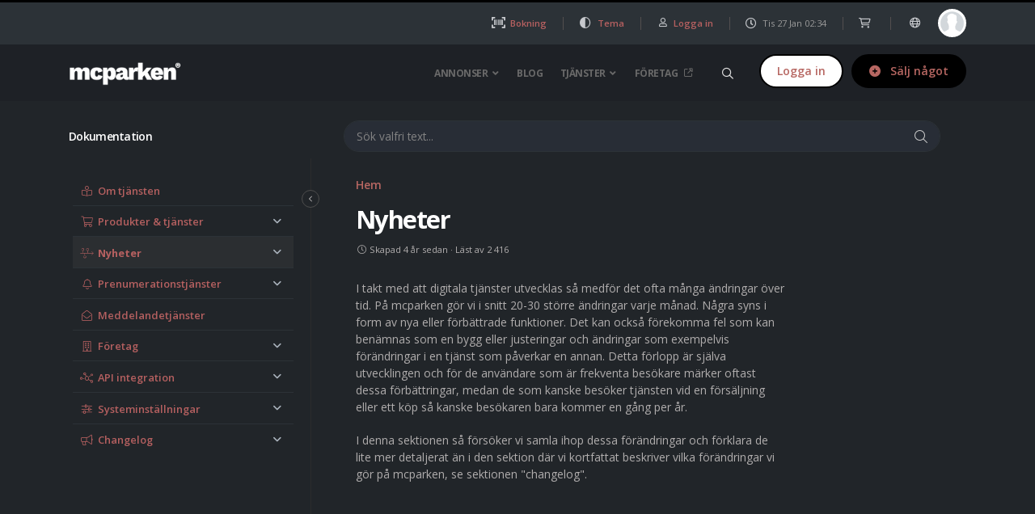

--- FILE ---
content_type: text/html; charset=utf-8
request_url: https://mcparken.se/doc/11
body_size: 26542
content:


<!DOCTYPE html>

<html id="htmlheader" lang="sv" class="dark">
<head>
<meta property="og:image" content="https://mcparken.se/img/general/reading-document.webp" />
<meta name="description" content="I takt med att digitala tjänster utvecklas så medför det ofta många ändringar över tid. På mcparken gör vi i snitt 20-30 större ändringar varje mån" />
<meta property="og:title" content="Dokumentation · Nyheter" />




        <!-- Basic -->
		<title>
	Dokumentation mcparken · Nyheter
</title><meta charset="utf-8" /><meta http-equiv="X-UA-Compatible" content="IE=edge" /><meta name="author" property="author" content="mcparken.se | Pelle Johansson, mcparken i Stockholm AB" /><meta name="Robots" content="all" />
          

 
        
	    <script src="/vendor/jquery/jquery-2.2.4.min.js"></script>
        <script src="/vendor/modernizr/modernizr.min.js"></script>
            
		<!-- Favicon --> 
		<link rel="shortcut icon" href="/img/favicon.ico" type="image/x-icon" /><link rel="apple-touch-icon" href="/img/apple-touch-icon.png" />

		<!-- Mobile Metas -->
		<meta name="viewport" content="width=device-width, user-scalable=no, initial-scale=1, minimum-scale=1.0, shrink-to-fit=no" />

		<!-- Web Fonts  -->
		<link href="https://fonts.googleapis.com/css?family=Open+Sans:300,400,600,700,800%7CShadows+Into+Light" rel="stylesheet" type="text/css" />

		<!-- Vendor CSS -->
        <link rel="stylesheet" href="/vendor/bootstrap/css/bootstrap.min.css" /><link rel="stylesheet" href="/vendor/fontawesome-6/css/all.min.css" /><link href="/vendor/fontawesome-6/css/brands.css" rel="stylesheet" /><link href="/vendor/fontawesome-6/css/solid.css" rel="stylesheet" /><link href="/vendor/fontawesome-6/css/sharp-thin.css" rel="stylesheet" /><link href="/vendor/fontawesome-6/css/duotone-thin.css" rel="stylesheet" /><link href="/vendor/fontawesome-6/css/sharp-duotone-thin.css" rel="stylesheet" />

        <!-- -->
        <link rel="stylesheet" href="/bundles/styles?v=collection_1" />

        <!-- komprimerade standard css-files -->
        <link rel="stylesheet" href="/bundles/theme?v=1" /><link rel="stylesheet" href="/bundles/custom?v=2" /><link href="https://fonts.googleapis.com/css2?family=Source+Sans+3:ital,wght@0,200..900;1,200..900&amp;display=swap" rel="stylesheet" />
        
        <!-- Ligger här för att laddas innan content-sidan laddas -->
    	<script src="/vendor/popper/umd/popper.min.js"></script>
	    <script src="/vendor/bootstrap/js/bootstrap.min.js"></script>
        
        <!-- för typeahead i sökrutan --> 
        <script src="/vendor/jquery.typeahead/typeahead.min.js"></script>

        <!-- Google Adsence-->
        <script async src="https://pagead2.googlesyndication.com/pagead/js/adsbygoogle.js?client=ca-pub-1324869910434751" crossorigin="anonymous"></script>

        
</head>
<body id="body">

    <div class="body">
            
        
<link href="/usercontrols/usercontrols.css" rel="stylesheet" />

<script>
    /* fångar genvägstryck */
    //document.addEventListener('keydown', event => {      
    //    if (event.code == 'KeyC' && (event.ctrlKey || event.metaKey)) {
    //        window.location = '/pages/company/company-queue-list.aspx';
    //    } else if (event.code == 'KeyI' && (event.ctrlKey || event.metaKey)) {
    //        window.location = '/pages/loan/main.aspx';
    //    } else if (event.code == 'KeyB' && (event.ctrlKey || event.metaKey)) {
    //        window.location = '#';
    //    }
    //});
</script>


   


    <script src="/vendor/jquery.marquee/jquery.marquee.min.js" type="text/javascript"></script> <!-- rullande varningar -->
                   
    <input name="ctl00$site1$_xid" type="hidden" id="site1__xid" value="0" />

    <!-- 70 original -->
    <header id="header" class="header-effect-shrink" data-plugin-options="{'stickyEnabled': true, 'stickyEffect': 'shrink', 'stickyEnableOnBoxed': true, 'stickyEnableOnMobile': true, 'stickyChangeLogo': true, 'stickyStartAt': 120, 'stickyHeaderContainerHeight': 100}">
        <div class="header-body border-color-primary header-body-bottom-border">

            <!-- systemmeddelande-->
            <div id="site1_panelSystemMessage" class="system-message collapse">
                <div class="marquee" data-duration="42000" data-gap="500" data-duplicated="true" data-delayBeforeStart="50" data-startVisible="true">
                    
                </div>
            </div>
                        
            <!-- språkstöd start -->
            <div id="google_translate_element2"></div>

            <!-- main -->
			<div class="header-top header-top-default border-bottom-0">
				<div class="container container-xl">
					<div class="header-row py-2">
						<div class="header-column justify-content-end">
							<div class="header-row">

                                <!-- tillbaka på mobil enhet -->
                                <span id="site1_btnBack" class="mt-0 d-block d-md-none back-button" onclick="history.go(-1);return false;">
                                    <i class="fa-solid fa-angle-left fa-fw fa-1x font-weight-bold"></i><span class="text-2">Åter</span>
                                </span>

								<nav class="header-nav-top">
 									<ul class="nav nav-pills text-2"> 

                                        <li class="nav-item dropdown nav-item-left-border nav-item-left-border-md-show hide-320">
                                            <a class="dropdown-item nav-link text-2" href="/pages/mcid/mobile.start.aspx"><i class="fas fa-barcode-read fa-fw text-4 text-color-dark"></i> Bokning</a>
                                            <span id="site1_spanEvents" class="profile-top-events text-1" hidden="true">0</span>
                                        </li>

                                        <li class="nav-item dropdown nav-item-left-border nav-item-left-border-md-show hide-320">
                                            <a class="dropdown-item nav-link text-2 change-mode" href="#"><i class="fa-regular fa-circle-half-stroke fa-fw text-4 text-color-dark"></i> <span class="hidden-mobile">Tema</span></a>
                                        </li>

                                        <li class="nav-item-left-border d-none d-lg-block">
                                            <a id="site1_lnkAccountName" class="dropdown-item nav-link text-2" role="button" href="/pages/account/login-to-account.aspx">
                                                <img src="/img/blank.gif" alt="" width="1" height="1" /><i class="far fa-user fa-fw text-color-dark text-3" style="top: -1px;"></i> Logga in</a>
                                        </li>
                                                
                                        

                                        <!-- dölj när sidan blir liten -->
                                        <li class="nav-item nav-item-left-border d-none d-md-block">
                                            <span>
                                                <i class="far fa-clock text-4 text-color-dark pr-1" style="top: 1px;"></i><span id="today"></span> <span class="notranslate" id="hours"></span><span id="colon">:</span><span class="notranslate" id="minutes"></span>
                                            </span>
                                        </li>

                                        <!-- aviseringar -->
                                        <li class="nav-item-left-border nav-item-left-border-md-show">  
                                            <span class="nav-item-left-border" data-toggle="">
                                                <a href="#" data-toggle="modal" data-target="#myShop" aria-expanded="false" aria-label="shop" id="dropdownShop">
                                                    <i class="fa-regular fa-shopping-cart fa-fw text-color-dark" style="font-size: 13px"></i>
                                                    <span class="cart-info">
                                                        <span id="site1_spanBasket" class="cart-qty" aria-label="basket" hidden="true">0</span>
				                                    </span>
                                                </a>
                                            </span> 
                                        </li>

                                        <!-- språk -->
                                        <li class="nav-item-left-border nav-item-left-border-md-show">    
                                                <span class="nav-item-left-border" data-toggle="">                                                    
                                                    <i class="profile-languagex fa-regular fa-globe text-4 text-color-dark pl-1 pr-2 language-set"></i>
                                                </span>   
                                        </li>

                                         <!-- avatar -->
                                         <li class="">
                                            <div class="dropdown">                                                
                                                <span id="site1_imgavatar" class="profile-top-avatar" data-toggle="dropdown" style="background-image:url(&#39;/img/avatars/avatar-none.png&#39;);"></span>
                                                <span id="site1_spanUnread" class="profile-top-mail text-1" aria-label="olästa objekt" hidden="true">0</span>                                                                                       
                                                <ul class="dropdown-menu dropdown-menu-right">
                                                    <li><a class="dropdown-item" href="/pages/account/login-to-account.aspx"><i class="fas fa-sign-in-alt fa-fw pr-4"></i> Logga in</a></li>
<li><a class="dropdown-item" href="/register"><i class="fas fa-laptop fa-fw pr-4"></i> Skapa konto</a></li>
<li><a Class="dropdown-item" href="/pages/doc/default.aspx"><i class="fas fa-book-reader fa-fw pr-4"></i> Systemdokumentation</a></li>

                                                </ul>
							                </div>
                                         </li>

									</ul>
								</nav>
							</div>
						</div>
					</div>
				</div>
			</div>
                        
			<div class="header-container container container-xl">
                <div class="header-row">
					<div class="header-column">
						<div class="header-row">
							<div class="header-logo">
								<a href="/default.aspx">
                                    <img id="siteLogo" alt="Logotype" width="140" height="35" data-sticky-width="96" data-sticky-height="24" src="/img/mcparken2-logo-white.png">
                                </a>
                                <small></small>
							</div>
						</div>
					</div>
					<div class="header-column justify-content-end">
						<div class="header-row">
                                                        
                            <!-- standardmeny -->
                            <div class="header-nav header-nav-line header-nav-top-line header-nav-top-line-with-border order-2 order-lg-1">
										                                        
                                <div class="header-nav-main header-nav-main-square header-nav-main-effect-2 header-nav-main-sub-effect-1">
									<nav class="collapse">

										<ul class="nav nav-pills" id="mainNav">
												
                                            <li class="dropdown dropdown-mega">
												<a class="dropdown-item dropdown-toggle" href="/filter">
													Annonser 
                                                    <i class="fas fa-angle-down fa-fw pl-1 d-none d-lg-block"></i>
												</a>
                                                <ul class="dropdown-menu">
                                                    <li>
                                                        <div class="dropdown-mega-content">
                                                            <div class="row">
                                                                <div class="col-lg-4">
                                                                    <span class="dropdown-mega-sub-title">Sälj något</span>
                                                                    <ul class="dropdown-mega-sub-nav">
                                                                        <li><a class="dropdown-item" href="/pages/product/product-details.aspx"><i class="fa-solid fa-motorcycle fa-fw mr-1"></i> Sälj ett fordon</a></li>
                                                                        <li><a class="dropdown-item" href="/pages/product/product-details-additional.aspx"><i class="fa-solid fa-shirt-long-sleeve fa-fw mr-1"></i> Sälj tillbehör</a></li>
                                                                        <li><a class="dropdown-item" href="/sälj"><i class="fa-solid fa-chair-office fa-fw mr-1"></i> Sälj till mc-handlare</a></li>
                                                                      
                                                                        
                                                                    </ul>
                                                                    <span class="dropdown-mega-sub-title">Köp något</span>
                                                                    <ul class="dropdown-mega-sub-nav">
                                                                        <li><a class="dropdown-item" href="/pages/product/product-details-buy.aspx"><i class="fa-solid fa-binoculars fa-fw mr-1"></i> Köpa pryl eller fordon?</a><span class="dropdown-smalltext break-line">Hittar du inte ett specifikt fordon? Berätta vad du är ute efter så kanske vi kan hjälpa dig hitta en säljare.</span></li>
                                                                    </ul>
                                                                </div>
                                                                <div class="col-lg-4">
                                                                    <span class="dropdown-mega-sub-title">Annonser</span>
                                                                    <ul class="dropdown-mega-sub-nav">
                                                                        <li><a class="dropdown-item" href="/filter"><i class="fa-solid fa-line-columns fa-fw mr-1"></i>Visa fordonsannonser (<span class="text-2 text-counter"><strong>8 985</strong></span>)</a></li>
                                                                         <li><a class="dropdown-item" href="/filter?pt=2"><i class="fa-solid fa-line-columns fa-fw mr-1"></i>Visa tillbehör & reservdelar (<span class="text-2 text-counter"><strong>30</strong></span>)</a></li>
                                                                    </ul>
                                                                    <span class="dropdown-mega-sub-title">Prisbarometer</span>
                                                                    <ul class="dropdown-mega-sub-nav">
                                                                        <li><a class="dropdown-item" href="/pages/product/product-pricelist.aspx"><i class="fa-solid fa-chart-simple fa-fw mr-1"></i>Sök fordon i annonser och jämför pris (<span class="text-2 text-counter"><strong>400 051</strong></span>)</a></li>
                                                                        <li><a class="dropdown-item" href="/pages/product/viechle-models.aspx"><i class="fa-solid fa-book-open fa-fw mr-1"></i>Sök fakta om en specifik modell (<span class="text-2 text-counter"><strong>34 251</strong></span>)</a></li>
                                                                    </ul>
                                                                </div>

                                                                <div class="col-lg-4 custom-bg">
                                                                    <span class="dropdown-mega-sub-title">Prislista</span>
                                                                    <p class="font-weight-medium">Annonskostnad: <strong>69 kr</strong>
                                                                        <span class="dropdown-smalltext break-line">Annonsen visas i 60 dagar. Du får mail i god tid om du vill förlänga ytterligare.</span>
                                                                    </p>
                                                                    <p class="font-weight-medium">Tillägg: Annonsera på Facebook/Instagram<strong>19 kr</strong>
                                                                        <span class="dropdown-smalltext break-line">Gör annonsen synlig och sökbar på Facebook. Den publiceras på https://facebook.com/mcparken-annonser. Annonsen kan inte förlängas.</span>
                                                                    </p>
                                                                    <p class="font-weight-medium">Tillägg: Hamna överst varje vecka i max 7 veckor<strong>119 kr</strong>
                                                                        <span class="dropdown-smalltext break-line">Visa annonsen överst i flödet varje vecka i max sju veckor.</span>
                                                                    </p>
                                                                </div>

                                                            </div>
                                                        </div>

                                                    </li>

                                                </ul>
											</li>

                                            <li id="site1_li1" class="dropdown">
                                            <a class="dropdown-item dropdown-toggle" href="/pages/blog/filter.aspx">
                                                 Blog
                                             </a></li>

                                            <!-- Tjänster -->
                                            <li class="dropdown dropdown-mega">
												<a class="dropdown-item dropdown-toggle" href="/pages/product/addproduct.aspx">
													Tjänster
                                                    <i class="fas fa-angle-down fa-fw pl-1 d-none d-lg-block"></i>
												</a>

                                                <ul class="dropdown-menu">
                                                    <li>
                                                        <div class="dropdown-mega-content">
                                                            <div class="row">
                                                                <div class="col-lg-4">
                                                                    <span class="dropdown-mega-sub-title">Allmänt</span>
                                                                    <ul class="dropdown-mega-sub-nav">
                                                                        <li><a class="dropdown-item" href="/pages/calendar/calendar-overview.aspx"><i class="fa-solid fa-calendar fa-fw mr-1"></i>Kalender och events</a></li>
                                                                        <li><a class="dropdown-item" href="/pages/company/pois.aspx"><i class="fa-solid fa-location-dot fa-fw mr-1"></i>Hitta butiker och verkstäder</a></li>
                                                                        <li><a class="dropdown-item" href="/pages/system/sokning.aspx"><i class="fa-solid fa-magnifying-glass fa-fw mr-1"></i> Sök valfri information på sidan</a></li>
                                                                    </ul>
                                                                </div>
                                                                <div class="col-lg-4">
                                                                    <span class="dropdown-mega-sub-title">Innehåll</span>
                                                                    <ul class="dropdown-mega-sub-nav">
                                                                        <li><a class="dropdown-item" href="/pages/news/overview.aspx"><i class="fa-solid fa-volume-high fa-fw mr-1"></i>Nyheter och meddelanden</a></li>
                                                                        <li><a class="dropdown-item" href="/pages/blog/overview.aspx"><i class="fa-solid fa-camcorder fa-fw mr-1"></i>Video och intervjuer</a></li>
                                                                    </ul>
                                                                    <span class="dropdown-mega-sub-title">Forum</span>
                                                                    <ul class="dropdown-mega-sub-nav">
                                                                        <li><a class="dropdown-item" href="/pages/forum/oversikt.aspx"><i class="fa-solid fa-messages fa-fw mr-1"></i> Diskutera och hjälp varandra  &nbsp;<span class="text-counter"></span> </a></li>
                                                                    </ul>
                                                                </div>
                                                                <div class="col-lg-4">
                                                                    <span class="dropdown-mega-sub-title">Produkter & tjänster</span>
                                                                    <ul class="dropdown-mega-sub-nav">
                                                                        <li><a class="dropdown-item" href="/pages/shop/main.aspx"><i class="fa-solid fa-cart-shopping fa-fw mr-1"></i>Marknadsplats</a></li>
                                                                        <li><a class="dropdown-item" href="/boka/trackdays"><i class="fa-solid fa-motorcycle fa-fw mr-1"></i>Boka trackdays träningar</a></li>
                                                                    </ul>
                                                                    <span class="dropdown-mega-sub-title">Tjänster</span>
                                                                    <ul class="dropdown-mega-sub-nav">
                                                                        <li><a class="dropdown-item" href="/pages/account/mcid"><i class="fa-solid fa-ticket fa-fw mr-1"></i>Biljetter och mcID</a></li>
                                                                        <li><a class="dropdown-item" href="/pages/account/mcid-get.aspx"><i class="fa-solid fa-barcode-read fa-fw mr-1"></i> Scanna biljett</a></li>
                                                                    </ul>
                                                                </div>
                                                            </div>
                                                        </div>                                                        
                                                    </li>
                                                </ul>
											</li>
                                            
                                            

                                            <li id="site1_liCompany" class="dropdown">
				                            <a class="dropdown-item dropdown-toggle" href="https://foretag.mcparken.se">
								                Företag 
                                                <i class="fa-regular fa-up-right-from-square pl-2 fa-sm fa-fw d-none d-lg-block"></i>
				                            </a></li>
                                                    
                                            
                                            
										</ul>

                                        <div class="d-lg-none pl-1">
                                            <hr class="solid mt-0 pt-0" />
                                            <p>Change language? Click on the top Globe Icon</p>
                                        </div>

									</nav>
								</div>
								
                               
                                        
                                <!-- sökning -->
                               

                                

                               <ul id="site1_quicklink" class="header-extra-info d-flex align-items-center">                                    
                                    <li class="d-none d-md-inline-flex">
										<div class="">
												<a class="large-white-button-transparent text-dark" href="/pages/system/search.aspx" aria-label="Sök på mcparken" alt="Sök på mcparken" data-toggle="modal" data-target="#modalAds">
                                                <i class="fa-regular fa-magnifying-glass pt-12px"></i>
                                            </a>
										</div>
									</li>
                                        
                                    <li class="d-none d-sm-inline-flex">
										<div class="">
                                            <a id="site1_lnkQuickLinkMyPage" class="large-white-button" href="/login">Logga in</a>
										</div>
									</li>
									<li>
										<div class="">	
                                            
                                            <a id="site1_lnkQuickSellSomething" class="large-black-button" href="/pages/product/product-details.aspx">
                                                 <i class="fa-light fa-solid fa-circle-plus fa-1x pr-2"></i> Sälj något
                                            </a>
           
										</div>
									</li>
								</ul>

                                <!-- meny hamburger -->
                                <button class="btn header-btn-collapse-nav" data-toggle="collapse" data-target=".header-nav-main nav">
					                <i class="fa-solid fa-bars"></i>
	                            </button>

                                                                    
						</div>
					</div>

				</div>
			</div>
				
        </div>
                  

        <script type="text/javascript" src="https://translate.google.com/translate_a/element.js?cb=googleTranslateElementInit2"></script>
        <script type="text/javascript">

        /* språkstöd init */
        function googleTranslateElementInit2() {
            new google.translate.TranslateElement({ pageLanguage: 'sv', autoDisplay: false }, 'google_translate_element2');
        }


        $(document).ready(function () {
            /* sätt ett språk default vid första besöket */

            if ('' != '') {
                doGTranslate("sv|");
            }


            /* byt språk på sidan */
            $('.language-selector').click(function () {
                var language = $(this).attr('data-id');
                doGTranslate(language);
                $("#modalLanguage").modal('hide');
                return false;
            });

            /* Enter i sökrutan triggar knappen för att söka i kartan */
            $('#headerSearch').bind("enterKey", function (e) {
                e.preventDefault();
                goSearch();
            });
            $('input').keyup(function (e) {
                if (e.keyCode == 13) {
                    $(this).trigger("enterKey");
                }
            });

        });
             
        /* bibehåll scroll position */
        if (typeof localStorage !== 'undefined') {
            if (localStorage.getItem('current-position') !== null) {
                var initialPosition = localStorage.getItem('current-position'),
                    sidebarLeft = document.querySelector('#header-body .header');
                sidebarLeft.scrollTop = initialPosition;
            }
        }

        function goSearch() {
            searchmessage = document.getElementById('headerSearch').value;
            window.location.href = "/pages/system/sokning.aspx?search=" + searchmessage;
        }


        //


        // växla darkmode utan att ladda om sidan
        // $( "#htmlheader" ).removeClass("no-dark").addClass( "dark" );
        // $("#siteLogo").attr("src", "/img/mcparken2-logo-black.png");


        //console.log($("#siteLogo").attr("src"));

        $('.change-mode').click(function () {

            var onoff = 0;
            if ($("#siteLogo").attr("src") == "/img/mcparken2-logo-white.png") {
                //console.log('to-white');
                onoff = 0;
                $("#htmlheader").removeClass("dark").addClass("no-dark");
                $("#siteLogo").attr("src", "/img/mcparken2-logo-black.png");
            } else {
                //console.log('to-black');
                onoff = 1;
                $("#htmlheader").removeClass("no-dark").addClass("dark");
                $("#siteLogo").attr("src", "/img/mcparken2-logo-white.png");
            }

            $.ajax({
                url: '/pages/callback/like.aspx/setDarkMode',
                method: 'post',
                contentType: 'application/json',
                data: '{onoff: ' + onoff + '}',
                datatype: 'json',
                success: function (data) {                       
                    //if (data.d.status != -1) {
                    //    $('#123').attr('class', data.d.classname);
                    //}
                },
                error: function (error) {
                    alert('fel:' + error);
                }
            });
        });


        /*
            ==== hanterar popup för att byta och managera språk
        */

        $('.language-set').click(function () {
            showLanguageList();
        });

        /* när popup öppnas, markera den aktuella posten */
        function showLanguageList() { 
        //$('#modalLanguage').on('shown.bs.modal', function () {

            // test
            $("#modalLanguage").modal('show');

            // första gången kan det vara tomt i cookie
            var currentlanguage = readCookie('googtrans');
            if (currentlanguage == undefined) { currentlanguage = '/sv/sv'; }

            // rensa tidigare selected så bara en post markeras
            $('.language-selector').each(function () {
                $(this).removeClass('selected');
            });

            // kan vi utifrån denna information hitta aktuell data-id och markera den posten?
            // var languagekey = 'sv|de';
            var languagekey = currentlanguage.substring(1).replace('/', '|');
            $('.language-selector[data-id="' + languagekey + '"]').addClass('selected');

        };
                   
        /* inställningen lagras i en cookie på datorn, värdet är ex
            '/sv/fr' om det är franska
        */
        function readCookie(name) {
            var c = document.cookie.split('; '),
                cookies = {}, i, C;

            for (i = c.length - 1; i >= 0; i--) {
                C = c[i].split('=');
                cookies[C[0]] = C[1];
            }
            return cookies[name];
        }
        </script>

</header>
  
    <!-- shop -->
    <div class="modal right fade shop" id="myShop" tabindex="-1" role="dialog" aria-labelledby="Shop" aria-hidden="false">
		<div class="modal-dialog" role="document">
			<div class="modal-content shop">
				<div class="modal-header shop">
					<span class="">Varukorg</span>
					<button type="button" class="close notranslate" data-dismiss="modal" aria-label="Close"><span aria-hidden="true">&times;</span></button>
				</div>

				<div class="modal-body">		
                    <div class="row">
                        <div class="col shop">
                            <div class="mini-cart m-0">
								<ol class="mini-products-list mb-2 mr-4 text-3">	
                                          
 								</ol>								
							</div>
                        </div>
                    </div>
                </div>
                <div class="modal-footer pl-2 pr-2">
                    <div class="row">
                        <div class="col-lg-12 totals p-1 mr-1 mt-2 text-right">
							<span class="price-total">Summa:&nbsp; <span class="price">  0 kr</span></span>
                            <div class="disclaimer">Pris inklusive moms och exklusive <a href="#">fraktkostnad</a></div>
						</div>
                    </div>

					<div class="row">
						<div class="col-lg-12 text-right">
                            <input type="button" ID="btnBasketClear" class="btn btn-light" value="Rensa" />
                            <input type="button" ID="btnBasketShow" class="btn btn-light" value="Visa kundvagn" />
                            <input type="button" ID="btnBasketRegister" class="btn btn-success" value="Gå till Kassan" />
						</div>
					</div>
				</div>
			</div>
		</div>
	</div>

  <!-- popup språkval -->
    <div class="modal language" id="modalLanguage" tabindex="-1" role="dialog" aria-labelledby="modalLanguage" aria-hidden="true">
        <div class="modal-dialog modal-dialog-centered modal-body2 modal-xl modal-dialog-scrollable">
            <div class="modal-content modal-content2">
                <div class="modal-header">
                    <h3 class="modal-title">Välj ett språk</h3>                    
                    <button type="button" class="close notranslate" data-dismiss="modal" aria-hidden="true">&times;</button>                    
                </div>
                <div class="modal-body modal-body-fit">
                    <div class="line-height-2 mb-4" style="height: 50px;"><i class="fa-solid fa-language pr-2"></i> Genom att välja ett språk så används Google Översätt på sidorna för att underlätta läsningen. Texterna
                        översätts från Svenska till det valda språket att presentera.</div>
                    <div class="row pl-2 pr-2">
                        <div class="col-lg-3 col-md-4 col-6 pr-1 pl-1">
                            <div class="language-selector" data-id="sv|sv">
                            <div class="notranslate font-weight-medium">Svenska</div>
                            <div class="text-1">Svenska</div>
                            </div>
                        </div>
                        <div class="col-lg-3 col-md-4 col-6 pr-1 pl-1">
                            <div class="language-selector" data-id="sv|ar">
                                <div class="notranslate font-weight-medium">Arabiska</div>
                                <div class="text-1">العربية</div>
                            </div>
                        </div>                 
                        <div class="col-lg-3 col-md-4 col-6 pr-1 pl-1">
                            <div class="language-selector" data-id="sv|be">
                                <div class="notranslate font-weight-medium">Bengali</div>
                                <div class="text-1">বাংলা</div>
                            </div>
                        </div>
                        <div class="col-lg-3 col-md-4 col-6 pr-1 pl-1">
                            <div class="language-selector" data-id="sv|da">
                                <div class="notranslate font-weight-medium">Danska</div>
                                <div class="text-1">Dansk</div>
                            </div>
                        </div>
                        <div class="col-lg-3 col-md-4 col-6 pr-1 pl-1">
                            <div class="language-selector" data-id="sv|en">
                                <div class="notranslate font-weight-medium">Engelska</div>
                                <div class="text-1">English</div>
                            </div>
                        </div>      
                        <div class="col-lg-3 col-md-4 col-6 pr-1 pl-1">
                            <div class="language-selector" data-id="sv|fi">
                                <div class="notranslate font-weight-medium">Finska</div>
                                <div class="text-1">Soumi</div>
                            </div>
                        </div>
                        <div class="col-lg-3 col-md-4 col-6 pr-1 pl-1">
                            <div class="language-selector" data-id="sv|fr">
                                <div class="notranslate font-weight-medium">Franska</div>
                                <div class="text-1">Français</div>
                            </div>
                        </div>
                        <div class="col-lg-3 col-md-4 col-6 pr-1 pl-1">
                            <div class="language-selector" data-id="sv|el">
                                <div class="notranslate font-weight-medium">Grekiska</div>
                                <div class="text-1">Ελληνικα</div>
                            </div>
                        </div>
                         <div class="col-lg-3 col-md-4 col-6 pr-1 pl-1">
                             <div class="language-selector" data-id="sv|hi">
                                 <div class="notranslate font-weight-medium">Hindi</div>
                                 <div class="text-1">हिंदी</div>
                             </div>
                         </div>
                        <div class="col-lg-3 col-md-4 col-6 pr-1 pl-1">
                            <div class="language-selector" data-id="sv|id">
                                <div class="notranslate font-weight-medium">Indonesiska</div>
                                <div class="text-1">Bahasa Indonesia</div>
                            </div>
                        </div>
                        <div class="col-lg-3 col-md-4 col-6 pr-1 pl-1">
                            <div class="language-selector" data-id="sv|it">
                                <div class="notranslate font-weight-medium">Italienska</div>
                                <div class="text-1">Italiano</div>
                            </div>
                        </div>
                        <div class="col-lg-3 col-md-4 col-6 pr-1 pl-1">
                            <div class="language-selector" data-id="sv|is">
                                <div class="notranslate font-weight-medium">Isländska</div>
                                <div class="text-1">íslenskur</div>
                            </div>
                        </div>
                        <div class="col-lg-3 col-md-4 col-6 pr-1 pl-1">
                            <div class="language-selector" data-id="sv|ja">
                                <div class="notranslate font-weight-medium">Japanska</div>
                                <div class="text-1">日本</div>
                            </div>
                        </div>
                        <div class="col-lg-3 col-md-4 col-6 pr-1 pl-1">
                            <div class="language-selector" data-id="sv|zh-CN">
                                <div class="notranslate font-weight-medium">Kinesiska</div>
                                <div class="text-1">中国</div>
                            </div>
                        </div>   
                        <div class="col-lg-3 col-md-4 col-6 pr-1 pl-1">
                            <div class="language-selector" data-id="sv|hr">
                                <div class="notranslate font-weight-medium">Kroatiska</div>
                                <div class="text-1">Mađarski</div>
                            </div>
                        </div>
                        <div class="col-lg-3 col-md-4 col-6 pr-1 pl-1">
                            <div class="language-selector" data-id="sv|ko">
                                <div class="notranslate font-weight-medium">Koreanska</div>
                                <div class="text-1">한국인</div>
                            </div>
                        </div>
                        <div class="col-lg-3 col-md-4 col-6 pr-1 pl-1">
                            <div class="language-selector" data-id="sv|ku">
                                <div class="notranslate font-weight-medium">Kurdiska</div>
                                <div class="text-1">Kurdî</div>
                            </div>
                        </div>
                        <div class="col-lg-3 col-md-4 col-6 pr-1 pl-1">
                            <div class="language-selector" data-id="sv|lv">
                                <div class="notranslate font-weight-medium">Lättiska</div>
                                <div class="text-1">Latviski</div>
                            </div>
                        </div>
                        <div class="col-lg-3 col-md-4 col-6 pr-1 pl-1">
                            <div class="language-selector" data-id="sv|lt">
                                <div class="notranslate font-weight-medium">Lituanska</div>
                                <div class="text-1">Lietuvių</div>
                            </div>
                        </div>
                        <div class="col-lg-3 col-md-4 col-6 pr-1 pl-1">
                            <div class="language-selector" data-id="sv|no">
                                <div class="notranslate font-weight-medium">Norska</div>
                                <div class="text-1">Norsk</div>
                            </div>
                        </div>
                        <div class="col-lg-3 col-md-4 col-6 pr-1 pl-1">
                            <div class="language-selector" data-id="sv|fa">
                                <div class="notranslate font-weight-medium">Persiska</div>
                                <div class="text-1">فارسی</div>
                            </div>
                        </div>
                        <div class="col-lg-3 col-md-4 col-6 pr-1 pl-1">
                            <div class="language-selector" data-id="sv|pl">
                                <div class="notranslate font-weight-medium">Polska</div>
                                <div class="text-1">Polski</div>
                            </div>
                        </div>
                        <div class="col-lg-3 col-md-4 col-6 pr-1 pl-1">
                            <div class="language-selector" data-id="sv|pt">
                                <div class="notranslate font-weight-medium">Portugisiska</div>
                                <div class="text-1">Português</div>
                            </div>
                        </div>
                        <div class="col-lg-3 col-md-4 col-6 pr-1 pl-1">
                            <div class="language-selector" data-id="sv|ro">
                                <div class="notranslate font-weight-medium">Rumänska</div>
                                <div class="text-1">Română</div>
                            </div>
                        </div>
                        <div class="col-lg-3 col-md-4 col-6 pr-1 pl-1">
                            <div class="language-selector" data-id="sv|ru">
                                <div class="notranslate font-weight-medium">Ryska</div>
                                <div class="text-1">русский</div>
                            </div>
                        </div>
                        <div class="col-lg-3 col-md-4 col-6 pr-1 pl-1">
                            <div class="language-selector" data-id="sv|sr">
                                <div class="notranslate font-weight-medium">Serbiska</div>
                                <div class="text-1">италијански</div>
                            </div>
                        </div>
                        <div class="col-lg-3 col-md-4 col-6 pr-1 pl-1">
                            <div class="language-selector" data-id="sv|sr">
                                <div class="notranslate font-weight-medium">Slovenska</div>
                                <div class="text-1">словеначки</div>
                            </div>
                        </div>
                        <div class="col-lg-3 col-md-4 col-6 pr-1 pl-1">
                            <div class="language-selector" data-id="sv|es">
                                <div class="notranslate font-weight-medium">Spanska</div>
                                <div class="text-1">Español</div>
                            </div>
                        </div>     
                        <div class="col-lg-3 col-md-4 col-6 pr-1 pl-1">
                            <div class="language-selector" data-id="sv|sw">
                                <div class="notranslate font-weight-medium">Swahili</div>
                                <div class="text-1">Kiswahili</div>
                            </div>
                        </div>     
                        <div class="col-lg-3 col-md-4 col-6 pr-1 pl-1">
                            <div class="language-selector" data-id="sv|tr">
                                <div class="notranslate font-weight-medium">Turkiska</div>
                                <div class="text-1">Türk</div>
                            </div>
                        </div>
                        <div class="col-lg-3 col-md-4 col-6 pr-1 pl-1">
                            <div class="language-selector" data-id="sv|de">
                                <div class="notranslate font-weight-medium">Tyska</div>
                                <div class="text-1">Deutch</div>
                            </div>
                        </div>
                        <div class="col-lg-3 col-md-4 col-6 pr-1 pl-1">
                            <div class="language-selector" data-id="sv|uk">
                                <div class="notranslate font-weight-medium">Ukraniska</div>
                                <div class="text-1">українська</div>
                            </div>
                        </div>
                    </div>

                    <div class="row pl-1 pr-1">
                        <div class="col-lg-12">
                            <hr class="solid" />
                             <p>Översättningen hantera av Google Translates automatiska tjänster och kan generera bristfälliga översättningar. Saknar du något språk? Skicka ett meddelande till oss på info@mcparken.se</p>
                        </div>
                    </div>

                </div>
            </div>
        </div>
    </div>


            <form method="post" action="./11" id="form">
<div class="aspNetHidden">
<input type="hidden" name="__VIEWSTATE" id="__VIEWSTATE" value="4dLpTVFVBGwddj34xPQD8vL117bnCSr9kAZwh0+TaqeiUe5KWPV5DT/7TV8CKL/E07vt6aeQGLjEnWk7yQPjE0er/rcjVZAZbym5xX8SIAGqKHRfio4TfliR55F6vUkn6cpelDf4d1kUSSPZ0RYFNdud9+g2QAv5GxXDCKOmTG+3YUBpu8BqTnnZB9ZNtx3YB+HZ4wtGHSdm0x1CVxw/HQu+mFmjEWgcuabwynbxQ6B0EgK2QKOz92Y+9JHVsfHfXiRFK7fxMXItf41M8OJ6IPIP9OQn/OipVsXiqWHTojfRqa6/cfs1GG09GK4uGuxZ5jNb4I8gpo6AFizObAiTFuiT/IlIZHJFhTIxI0h6P9HgNIGuVK6YNrnZJLQ7Zoo9yaxpcRCSXQFTfgZCdwmKC8FMj0SbpeemgyYBCZaJGjSru6judBovn6BmXlJdhln3jGgTBJk/GSmiYPmlAYEHDVeLfY7ckYjrhR+G2tkgGyhZsVEarwIWKKB+5ZHqBwwOauTfLpepcQuJeRmdC/PyvRVFcG2kgF3f3KSk71cj6g3PXmXrXAmJTkDcbD3Uh7wx6IfdfMcYsFbuFyU2zBjpW0JaeD45420YVH0jCG5j9n6MRba4EnUIJ9U9+qERyjSQsJXnA3LoACy5vy2soS4xK6cC52iIkKHyairblXxfFf4Kb9u+vI4tmv1jeHzY0yjn5N9fydqc/h4hWTrR3EK1UfmysPZtFZ3SewccC9nqkOm0GSYg2AAOAlinTRd8ELDnoIjX0cJvks8bdMjMtcGKOUm/[base64]/843AN0lPzXqVA6/Po4aPQINahY+OYFgKy1zqA+WpuTLz9xZRH7vQHEgB+ABvplpy8yWhTWzVCDgtY6+6eRYe0H7cctSjYOxYyavn5dNDg3una9KGLO0zsuJ7N+csqliR+nqQCwCoL+jn/FpbOg==" />
</div>

<div class="aspNetHidden">

	<input type="hidden" name="__VIEWSTATEGENERATOR" id="__VIEWSTATEGENERATOR" value="BDD30378" />
	<input type="hidden" name="__EVENTVALIDATION" id="__EVENTVALIDATION" value="hkksKiZ5xQVADMgILU8I79aXCO8TfgBGGO+1QGL5d/O6weNevUAY61Fps6nDBK/1KHkhBvZum4xrPfp61uJu3U0Wk9ZT4O/kT9qi39twfVpYbTkZVi1ebtr4xoTHS/hHBiIWWtwVuK/TzwraNzSq+1INCJY=" />
</div>
                    

    <!-- side menu -->
    <input type="hidden" name="ctl00$ContentPlaceHolder1$matchmenu" id="matchmenu" />
    <link href="/css/sidemenu.css" rel="stylesheet" />
    <script src="/js/sidemenu.js"></script>
    
    <style>
        a, html .text-color-primary, html .text-primary, .text-darkgreen,
        html.dark a, html.dark .text-color-primary, html.dark .text-primary, html.dark text-darkgreen,
        html.dark .breadcrumb a, html.dark .breadcrumb .active a, html.dark .nav-link,
        html.dark .breadcrumb .text-primary, html.dark .breadcrumb a {
            font-weight: 600;
            color: #b76762 !important;
        }

        .nav-item a:hover, .nav-link > a:hover {
            color: #e66158 !important;
            background: #f9f9f9 !important;
        }
        html.dark .nav-item a:hover, .nav-link > a:hover {
            color: #f9f9f9 !important;
            background: #353535 !important;
        }

        html.dark .nav-item a:hover {
            color: #e66158 !important;
        }

        html.dark .page-header {
            background-color: #13181d;
        }
        html.dark .page-header.page-header-classic:after {
            background: #353535 !important;
        }

        html.dark a {
            color: var(--darktextgreen);
        }
        html.dark .text-darkgreen {
            color: #b76762;
        }
        html.dark .dropdown-menu {
            background-color: #262A2F !important;
        }
        html.dark .dropdown-menu a:hover {
            color: lightgrey !important;
        }
        html.dark .dropdown-item:hover {
            background-color: #383f48 !important;
        }
        html.dark .dropdown-menu a {
            border-bottom-color: #393535 !important;
        }
        html.dark .dropdown-item {
            color: dimgrey !important;
        }

        .video-container {
            overflow: hidden;
            position: relative;
            width:100%;
        }
        .video-container::after {
            padding-top: 56.25%;
            display: block;
            content: '';
        }
        .video-container iframe {
            position: absolute;
            top: 0;
            left: 0;
            width: 100%;
            height: 100%;
        }

        /* markera vald menypost */
        ul.nav-list li > a.active {
            color: #b76762 !important;
            /*background: #f9f9f9;*/
        }

        html.dark ul.nav-list li > a.active {
            color: #f5a09a !important;
           /* background: #2c3237;*/
        }

        .text-darkgreen {
        color:#0088cc ;
        }

        section p, .note-editable {
            line-height: 1.5em;
        }

        .search-input {
            padding-left: 15px;
            padding-right: 2.5rem;          /* gör plats för ikonen */
            border-radius: 2rem;            /* rundade hörn */
            color: #fff;                    /* ljus text */
        }   

        .search-icon-position {
            position: absolute;
            right: 16px;
            top: 50%;
            transform: translateY(-50%);
            color: #ccc;
            font-size: 1rem;
            pointer-events: none;          /* så att man kan klicka i input fältet */
        }

         .search-container {
            background: #ccc;
            color: white;
         }

         html.dark .search-container {
            background:#1e2324;
         }

         #ContentPlaceHolder1_btnFindResult {
            background: #000;
            border: 0px solid transparent;
         }
         html.dark #ContentPlaceHolder1_btnFindResult {
            background: #000000;
            border: 1px solid transparent;
        }
         
        .table td, .table th {
            border-color: rgba(199, 196, 196, 0.15);
            background-color: #fbfafa;
        }

        html.dark .table td, html.dark .table th {
            border-color: #626c7c;
            background-color: #282d36;
        }
     
        html.dark .table > thead > tr > th, html.dark .table > tbody > tr > th, html.dark .table > tfoot > tr > th, html.dark .table > thead > tr > td, html.dark .table > tbody > tr > td, html.dark .table > tfoot > tr > td, html.dark .table-bordered {
            border-color: #626c7c !important;
        }

         html.dark .table > tbody > tr > td {
            border-color: #515967 !important;
         }

         #documentArea img {
            border: 1px solid #f3f3f3;
            padding: 5px;
         }
         html.dark #documentArea img {
           border: 1px solid #3b3939;
         }

         .icon {
            
         }

         .table tr:first-of-type td {
              background-color: rgba(211, 211, 211, 0.5); /* Svagt grå färg */
            }
         html.dark .table tr:first-of-type td {
              background-color: rgba(0, 0, 0, 0.5); /* Svagt grå färg */
            }

         #documentArea img {
            transition: transform 0.3s ease, box-shadow 0.3s ease;
            display: inline-block; 
            border-radius: 5px; 
            box-shadow: 0 4px 6px rgba(0, 0, 0, 0.1);
            position: relative; 
            overflow: hidden; 
        }

        .nav-subsection:after {
            font-family: "Font Awesome 6 pro"; 
            content: "\f078"; /* Unicode för chevron-down */
            display: inline-block;
            margin-left: 8px; /* lite avstånd från texten */
            font-size: 0.8em;
            float: right;
            padding-right: 10px;
        }

        /* ikon på bilderna */

        .zoomable-wrapper {
          display: inline-block;
          position: relative;
          max-width: 100%;
        }

        .zoomable-wrapper img {
          display: block;
          width: 100%; /* krävs för att få rätt bredd från inline-style på wrapper */
        }

        /* Nu tar wrappern samma bredd som bilden */
        .zoomable-wrapper::after {
          content: "\f002";
          font-family: "Font Awesome 6 Pro";
          font-weight: 300;
          font-size: 14px;
          width: 36px;
          height: 36px;
          background: rgba(0, 0, 0, 0.6);
          color: white;
          border-radius: 50%;
          position: absolute;
          top: 50%;
          left: 50%;
          transform: translate(-50%, -50%) scale(0);
          transition: transform 0.2s ease;
          z-index: 10;
          display: flex;
          align-items: center;
          justify-content: center;
          pointer-events: none;
        }

        .zoomable-wrapper:hover::after {
          transform: translate(-50%, -50%) scale(1);
        }

        .leftheader-width {
            width: 340px;
        }
        @media (max-width: 748px) {
            .leftheader-width {
                max-width: 150px;
            }
        }

        /* toc */
        .toc { margin-bottom: 2rem; }
        .toc ul { list-style: none; padding-left: 0; }
        .toc li { margin: 2px 0; }
        .toc-level-1 { font-weight: bold; }
        .toc-level-2 { margin-left: 10px; }
        .toc-level-3 { margin-left: 20px; }
        .toc-level-4 { margin-left: 30px; }
        .toc-level-5 { margin-left: 40px; }
    </style>

    <link rel="stylesheet" type="text/css" href="/pages/doc/css/all.css" />
    
    <!-- zoom -->
    <link href="/vendor/lightgallery.272/css/lightgallery-bundle.min.css" rel="stylesheet" />
    <script src="/vendor/lightgallery.272/lightgallery.min.js"></script>
    <script src="/vendor/lightgallery.272/plugins/zoom/lg-zoom.min.js"></script>
 
    <div role="main" class="main">
                       
        <section class="mt-4">
            <div class="container container-xl">

                <div class="row align-items-center">
                    <div class="col-auto leftheader-width" >
                        <h6 class="mb-0" onclick="location.href='/pages/doc/default.aspx'">Dokumentation</h6>
                    </div>
                    <div class="col">
                        <div class="d-flex align-items-center gap-2">
                            <div class="search-wrapper position-relative flex-grow-1">
                                <input name="ctl00$ContentPlaceHolder1$txtSearch" type="text" id="txtSearch" class="form-control search-input" placeholder="Sök valfri text..." />
                                <i class="fa-light fa-magnifying-glass search-icon-position"></i>
                            </div>
                            <a href="#" class="btn btn-link p-0"></a>

                            
                        </div>
                    </div>
                </div>

            </div>
        </section>


        <div class="container container-xl py-2">
            <div class="d-flex">
                <!-- Sidomeny -->
                <div id="sidebar" class="sidebar">

                    <div class="menu-header">
                        <span class="toggle-btn" id="toggleSidebar">
                            <i class="fa-regular fa-chevron-left"></i>
                        </span>
                    </div>
                    

<!-- 
		nav-expanded	- för att expandera huvudmenyn (via jquery)
		nav-inactive	- grå alternativ

		todo:
		-------------------------------------
		återstår - om man tex kommer någon annan stans ifrån och besöker en sida via en länk, 
		så kommer man i menyn att markera där man var sist.. kan vi hantera detta på något sätt - typ att läsa av om url
		inte matchar den senast klickade url (som vi lagrar ) - är det inte match, försök hitta matchningen utifrån url kanske?

		om man använder en edit-sida, hur gör man då för att markera huvudposten?		
		<input type="hidden" id="matchmenu" value="31_1;menu_3;sub_menu_31" />





    todo:

    1. markera vald post nivå 1
    2  expandera vald post vid postback
    4. sökning, ajax?
    5. länk "nästa kapitel" 
    6. kolla att högerkolumnen blir rätt med referensobjekt
    7.

	-->
	<script src="/admin/js/menu.js"></script>
	<link href="/admin/css/menu.css" rel="stylesheet" />
		

    <style>
        /* hanterar 3:e nivåns markeringar */
        ul.nav-main .nav-active a {
            color: #b76762  !important;
            background: transparent !important;
        }
        html.dark ul.nav-main .nav-active a {
        }
        ul.nav-main li.nav-active > a {
            background: #ccc !important;
        }
        html.dark ul.nav-main li.nav-active > a {
            background: #333940 !important;
        }

        /* för att visa om någon är låst för allmänheten/oinloggad */
        .locked-item {
            position: relative; 
        }
        .locked-item::after {
            content: "\f023"; 
            font-family: "Font Awesome 6 Pro"; 
            font-size: 8px;
            font-weight: 300; 
            position: absolute;
            left: 24px; 
            top: 18px;
            transform: translateY(-50%);
            pointer-events: none; 
            color: black;
        }
        html.dark .locked-item::after {
            color: white;
        }
        .locked-item.locked-item-right::after {
            left: auto;
            right: 35px;
        }


    </style>

    <div class="nano">
        <div class="nano-content">
            <nav id="menu" class="nav-main" role="navigation">

                <!-- menyträdet -->
                <ul class="nav nav-main nav-list">
                    <li class="">
  <a class="nav-link nav-category " data-id="menu_cat_1" href="/doc/1"><i class="fal fa-book-reader fa-fw icon"></i><span>Om tjänsten</span></a>
</li>
<li class="nav-parent ">
  <a class="nav-link nav-category " data-id="menu_cat_2" href="/doc/2"><i class="fal fa-shopping-cart fa-fw icon"></i><span>Produkter & tjänster</span></a>
  <ul class="nav nav-children">
<li class="nav-item "><a data-id="menu_cat_2_sec_40" class="nav-link" href="/doc/2/40">mcID</a></li>
<li class="nav-parent ">
  <a data-id="menu_cat_2_sec_44" class="nav-link nav-sub-category" href="/doc/2/44">Biljettsystem</a>
  <ul class="nav nav-children">
<li class="nav-item "><a data-id="menu_cat_2_sec_44_sub_1" class="nav-link" href="/doc/2/44/1">Skapa konto på Stripe</a></li>
<li class="nav-item "><a data-id="menu_cat_2_sec_44_sub_2" class="nav-link" href="/doc/2/44/2">Inställningar</a></li>
<li class="nav-item "><a data-id="menu_cat_2_sec_44_sub_3" class="nav-link" href="/doc/2/44/3">Skapa gratisbiljetter</a></li>
<li class="nav-item "><a data-id="menu_cat_2_sec_44_sub_4" class="nav-link" href="/doc/2/44/4">Incheckning av användare</a></li>
<li class="nav-item "><a data-id="menu_cat_2_sec_44_sub_10" class="nav-link" href="/doc/2/44/10">Kreditera biljett</a></li>

  </ul>
</li>
<li class="nav-item "><a data-id="menu_cat_2_sec_45" class="nav-link" href="/doc/2/45">Prishistorik</a></li>
<li class="nav-item "><a data-id="menu_cat_2_sec_33" class="nav-link" href="/doc/2/33">Annonsmotor</a></li>
<li class="nav-item "><a data-id="menu_cat_2_sec_22" class="nav-link" href="/doc/2/22">Annonsering</a></li>
<li class="nav-item "><a data-id="menu_cat_2_sec_7" class="nav-link" href="/doc/2/7">Prisskylt</a></li>
<li class="nav-item "><a data-id="menu_cat_2_sec_6" class="nav-link" href="/doc/2/6">Online värdering vid inbyte</a></li>

  </ul>
</li>
<li class="nav-parent ">
  <a class="nav-link nav-category active" data-id="menu_cat_11" href="/doc/11"><i class="fa-thin fa-timeline-arrow fa-fw icon"></i><span>Nyheter</span></a>
  <ul class="nav nav-children">
<li class="nav-item "><a data-id="menu_cat_11_sec_39" class="nav-link" href="/doc/11/39">September 2023</a></li>
<li class="nav-item "><a data-id="menu_cat_11_sec_32" class="nav-link" href="/doc/11/32">November 2022</a></li>

  </ul>
</li>
<li class="nav-parent ">
  <a class="nav-link nav-category " data-id="menu_cat_6" href="/doc/6"><i class="fal fa-bell fa-fw icon"></i><span>Prenumerationstjänster</span></a>
  <ul class="nav nav-children">
<li class="nav-item "><a data-id="menu_cat_6_sec_51" class="nav-link" href="/doc/6/51">Biluppgifter Klick</a></li>
<li class="nav-parent ">
  <a data-id="menu_cat_6_sec_58" class="nav-link nav-sub-category" href="/doc/6/58">Biljettsystem</a>
  <ul class="nav nav-children">
<li class="nav-item "><a data-id="menu_cat_6_sec_58_sub_18" class="nav-link" href="/doc/6/58/18">Eventöversikt i realtid</a></li>
<li class="nav-item "><a data-id="menu_cat_6_sec_58_sub_20" class="nav-link" href="/doc/6/58/20">Betalningsstatus</a></li>
<li class="nav-item "><a data-id="menu_cat_6_sec_58_sub_19" class="nav-link" href="/doc/6/58/19">Biljetter</a></li>
<li class="nav-item "><a data-id="menu_cat_6_sec_58_sub_27" class="nav-link" href="/doc/6/58/27">Biljettfördelning</a></li>
<li class="nav-item "><a data-id="menu_cat_6_sec_58_sub_16" class="nav-link" href="/doc/6/58/16">Checka in kund</a></li>
<li class="nav-item "><a data-id="menu_cat_6_sec_58_sub_14" class="nav-link" href="/doc/6/58/14">Dokument & filer</a></li>
<li class="nav-item "><a data-id="menu_cat_6_sec_58_sub_26" class="nav-link" href="/doc/6/58/26">Erbjud en biljett</a></li>
<li class="nav-item "><a data-id="menu_cat_6_sec_58_sub_17" class="nav-link" href="/doc/6/58/17">Ge bort biljett</a></li>
<li class="nav-item "><a data-id="menu_cat_6_sec_58_sub_21" class="nav-link" href="/doc/6/58/21">Konton och rättigheter</a></li>
<li class="nav-item "><a data-id="menu_cat_6_sec_58_sub_22" class="nav-link" href="/doc/6/58/22">Körschema</a></li>
<li class="nav-item "><a data-id="menu_cat_6_sec_58_sub_15" class="nav-link" href="/doc/6/58/15">Personal och handledarschema</a></li>
<li class="nav-item "><a data-id="menu_cat_6_sec_58_sub_23" class="nav-link" href="/doc/6/58/23">Rabattkoder</a></li>
<li class="nav-item "><a data-id="menu_cat_6_sec_58_sub_24" class="nav-link" href="/doc/6/58/24">Skicka meddelande</a></li>
<li class="nav-item "><a data-id="menu_cat_6_sec_58_sub_25" class="nav-link" href="/doc/6/58/25">Stripebetalningar</a></li>

  </ul>
</li>
<li class="nav-item "><a data-id="menu_cat_6_sec_53" class="nav-link" href="/doc/6/53">CRM-system</a></li>
<li class="nav-parent ">
  <a data-id="menu_cat_6_sec_54" class="nav-link nav-sub-category" href="/doc/6/54">Delbetalning annons</a>
  <ul class="nav nav-children">
<li class="nav-item "><a data-id="menu_cat_6_sec_54_sub_35" class="nav-link" href="/doc/6/54/35">Skapa ett Stripekonto</a></li>

  </ul>
</li>
<li class="nav-item "><a data-id="menu_cat_6_sec_50" class="nav-link" href="/doc/6/50">Digital utlåning av fordon</a></li>
<li class="nav-parent ">
  <a data-id="menu_cat_6_sec_56" class="nav-link nav-sub-category" href="/doc/6/56">Enkätsystem</a>
  <ul class="nav nav-children">
<li class="nav-item "><a data-id="menu_cat_6_sec_56_sub_7" class="nav-link" href="/doc/6/56/7">Hur du skapar en ny enkät</a></li>
<li class="nav-item "><a data-id="menu_cat_6_sec_56_sub_8" class="nav-link" href="/doc/6/56/8">Addera frågor</a></li>

  </ul>
</li>
<li class="nav-item "><a data-id="menu_cat_6_sec_61" class="nav-link" href="/doc/6/61">Kundnöjdhet</a></li>
<li class="nav-parent ">
  <a data-id="menu_cat_6_sec_64" class="nav-link nav-sub-category" href="/doc/6/64">Köpekontrakt</a>
  <ul class="nav nav-children">
<li class="nav-item "><a data-id="menu_cat_6_sec_64_sub_13" class="nav-link" href="/doc/6/64/13">Funktioner och tjänster</a></li>

  </ul>
</li>
<li class="nav-item "><a data-id="menu_cat_6_sec_55" class="nav-link" href="/doc/6/55">Leads system</a></li>
<li class="nav-parent ">
  <a data-id="menu_cat_6_sec_65" class="nav-link nav-sub-category" href="/doc/6/65">Onlinebetalningar</a>
  <ul class="nav nav-children">
<li class="nav-item "><a data-id="menu_cat_6_sec_65_sub_12" class="nav-link" href="/doc/6/65/12">Utbetalningar</a></li>

  </ul>
</li>
<li class="nav-item "><a data-id="menu_cat_6_sec_52" class="nav-link" href="/doc/6/52">Premiumpartner</a></li>

  </ul>
</li>
<li class="">
  <a class="nav-link nav-category " data-id="menu_cat_5" href="/doc/5"><i class="fal fa-envelope-open fa-fw icon"></i><span>Meddelandetjänster</span></a>
</li>
<li class="nav-parent ">
  <a class="nav-link nav-category " data-id="menu_cat_7" href="/doc/7"><i class="fal fa-building fa-fw icon"></i><span>Företag</span></a>
  <ul class="nav nav-children">
<li class="nav-item "><a data-id="menu_cat_7_sec_30" class="nav-link" href="/doc/7/30">mcid</a></li>
<li class="nav-parent ">
  <a data-id="menu_cat_7_sec_31" class="nav-link nav-sub-category" href="/doc/7/31">Access paket</a>
  <ul class="nav nav-children">
<li class="nav-item "><a data-id="menu_cat_7_sec_31_sub_29" class="nav-link" href="/doc/7/31/29">Administrera annonser till Blocket</a></li>
<li class="nav-item "><a data-id="menu_cat_7_sec_31_sub_30" class="nav-link" href="/doc/7/31/30">Addera annonser</a></li>
<li class="nav-item "><a data-id="menu_cat_7_sec_31_sub_31" class="nav-link" href="/doc/7/31/31">Tekniskt flöde</a></li>
<li class="nav-item "><a data-id="menu_cat_7_sec_31_sub_32" class="nav-link" href="/doc/7/31/32">Återskapa annonser</a></li>

  </ul>
</li>
<li class="nav-item "><a data-id="menu_cat_7_sec_59" class="nav-link" href="/doc/7/59">Hemsideannonser</a></li>
<li class="nav-item "><a data-id="menu_cat_7_sec_69" class="nav-link" href="/doc/7/69">Fordonsuthyrning</a></li>
<li class="nav-item "><a data-id="menu_cat_7_sec_13" class="nav-link" href="/doc/7/13">Översikt</a></li>
<li class="nav-item "><a data-id="menu_cat_7_sec_27" class="nav-link" href="/doc/7/27">E-signering</a></li>
<li class="nav-item "><a data-id="menu_cat_7_sec_28" class="nav-link" href="/doc/7/28">Digital utlåning av fordon</a></li>
<li class="nav-item "><a data-id="menu_cat_7_sec_12" class="nav-link" href="/doc/7/12">Företagssida</a></li>
<li class="nav-item "><a data-id="menu_cat_7_sec_29" class="nav-link" href="/doc/7/29">webbshop</a></li>
<li class="nav-item "><a data-id="menu_cat_7_sec_10" class="nav-link" href="/doc/7/10">Registrera annons</a></li>
<li class="nav-parent ">
  <a data-id="menu_cat_7_sec_8" class="nav-link nav-sub-category" href="/doc/7/8">Digitala prisskyltar</a>
  <ul class="nav nav-children">
<li class="nav-item "><a data-id="menu_cat_7_sec_8_sub_6" class="nav-link" href="/doc/7/8/6">Frågor och svar</a></li>

  </ul>
</li>
<li class="nav-item "><a data-id="menu_cat_7_sec_9" class="nav-link" href="/doc/7/9">Online värdering inbyte</a></li>
<li class="nav-parent ">
  <a data-id="menu_cat_7_sec_14" class="nav-link nav-sub-category" href="/doc/7/14">Annonsering</a>
  <ul class="nav nav-children">
<li class="nav-item "><a data-id="menu_cat_7_sec_14_sub_28" class="nav-link" href="/doc/7/14/28">Annonsera på Blocket</a></li>

  </ul>
</li>
<li class="nav-item "><a data-id="menu_cat_7_sec_19" class="nav-link" href="/doc/7/19">Facebook konto</a></li>
<li class="nav-item "><a data-id="menu_cat_7_sec_18" class="nav-link" href="/doc/7/18">Mina annonser</a></li>

  </ul>
</li>
<li class="nav-parent ">
  <a class="nav-link nav-category " data-id="menu_cat_4" href="/doc/4"><i class="fal fa-chart-network fa-fw icon"></i><span>API integration</span></a>
  <ul class="nav nav-children">
<li class="nav-item "><a data-id="menu_cat_4_sec_24" class="nav-link" href="/doc/4/24">Product</a></li>
<li class="nav-item "><a data-id="menu_cat_4_sec_25" class="nav-link" href="/doc/4/25">Session</a></li>
<li class="nav-item "><a data-id="menu_cat_4_sec_26" class="nav-link" href="/doc/4/26">User</a></li>

  </ul>
</li>
<li class="nav-parent ">
  <a class="nav-link nav-category " data-id="menu_cat_9" href="/doc/9"><i class="fal fa-sliders-h fa-fw icon"></i><span>Systeminställningar</span></a>
  <ul class="nav nav-children">

  </ul>
</li>
<li class="nav-parent ">
  <a class="nav-link nav-category " data-id="menu_cat_8" href="/doc/8"><i class="fal fa-bullhorn fa-fw icon"></i><span>Changelog</span></a>
  <ul class="nav nav-children">
<li class="nav-item "><a data-id="menu_cat_8_sec_70" class="nav-link" href="/doc/8/70">2025</a></li>
<li class="nav-item "><a data-id="menu_cat_8_sec_57" class="nav-link" href="/doc/8/57">2024</a></li>
<li class="nav-item "><a data-id="menu_cat_8_sec_43" class="nav-link" href="/doc/8/43">2023</a></li>
<li class="nav-item "><a data-id="menu_cat_8_sec_36" class="nav-link" href="/doc/8/36">2022</a></li>
<li class="nav-item "><a data-id="menu_cat_8_sec_37" class="nav-link" href="/doc/8/37">2021</a></li>

  </ul>
</li>

                </ul>

            </nav>
        </div>
    </div>

	<script>

        $(document).ready(function () {

            /*
                Visa och ställa in menyn beroende på ovan lagrade parametrar sedan tidigare besök
                kräver att menu.js också körs! 
            */

            // har vi expanderat rätt meny?
            var currentPath = window.location.pathname;
            var savedPath = localStorage.getItem('clickedLinkInMenu');

            // kör vi dynamiskt skapad meny, rensa vid postback
            if (savedPath !== currentPath) {
                // Rensa tidigare menydata
                localStorage.removeItem('expandedMenuItem');
                localStorage.removeItem('expandedSubMenuItem');
                localStorage.removeItem('selectedMenuItem');
            };
        })


        // Maintain Scroll Position
        if (typeof localStorage !== 'undefined') {
            if (localStorage.getItem('sidebar-left-position') !== null) {
                var initialPosition = localStorage.getItem('sidebar-left-position'),
                    sidebarLeft = document.querySelector('#sidebar-left .nano-content');

                sidebarLeft.scrollTop = initialPosition;
            }
        }

    </script>
			

                </div>

                <!-- Huvudinnehåll -->
                <div id="content" class="content">

                    <div class="row sticky-container-2 d-flex">
                        <div class="col-lg-12">

                            <!-- -->
                            <section>
                                <div class="row pb-2 ml-0">
                                    <div class="col-12">
                                        <a href="/pages/doc/default.aspx">Hem</a>
                                    </div>
                                </div>
                                <div class="row">

                                    <div class="col-lg-9">

                                        <div class="col-9">
                                            <h2 class="font-weight-bold mb-1">
                                                Nyheter</h2>
                                            <div class="text-1">
                                                <span><i class="fal fa-clock fa-fw"></i> Skapad 4 år sedan · Läst av  2 416 </span>
                                            </div>
                                        </div>
                                        <div id="documentArea" class="col-12 mt-4">
                                            <p>I takt med att digitala tjänster utvecklas så medför det ofta många ändringar över tid. På mcparken gör vi i snitt 20-30 större ändringar varje månad. Några syns i form av nya eller förbättrade funktioner. Det kan också förekomma fel som kan benämnas som en bygg eller justeringar och ändringar som exempelvis förändringar i en tjänst som påverkar en annan. Detta förlopp är själva utvecklingen och för de användare som är frekventa besökare märker oftast dessa förbättringar, medan de som kanske besöker tjänsten vid en försäljning eller ett köp så kanske besökaren bara kommer en gång per år.&nbsp;</p><p>I denna sektionen så försöker vi samla ihop dessa förändringar och förklara de lite mer detaljerat än i den sektion där vi kortfattat beskriver vilka förändringar vi gör på mcparken, se sektionen "changelog".</p>
                                        </div>
                                        <div class="col-12 mt-4">
                                            
                                        </div>

                                    </div>

                                    <style>
                                        .sidebarright {
                                            width: 100% !important;
                                        }

                                    </style>

                                    <!-- align top -->
                                    <div class="col-lg-3">
                                        
                                        
                                    </div>

                                </div>
                            </section>

                        </div>

                    </div>
                </div>
            </div>

        </div>
	</div>

     <script>
        
        $(document).ready(function() {

            /* Youtube video auto-resizer script */
            $('iframe').each(function (index, item) {
                if($(item).attr('src').match(/(https?:)?\/\/www\.youtube\.com/)) {
                    $(item).wrap('<div class="video-container">');
                }
            });

            // initierar zoom på objekt
            lightGallery(document.getElementById('documentArea'), {
                selector: 'img',
                zoom: true,
                download: true,
                actualSize: true,
                licenseKey: "A584AC71-F9DE-4E50-AE7F-B67D8CDCA5C0"
            });

            // sätter anchor-taggar på alla rubriker
            var index = 1;
            $("#documentArea h1, #documentArea h2, #documentArea h3, #documentArea h4, #documentArea h5, #documentArea h6")
            .each(function () {
                var anchor = $("<a></a>").attr("id", "toc-" + index);
                $(this).before(anchor);
                index++;
            });
       
        });
     </script>


            </form>
        



<!-- call to action -->

<style>
    .close {
        font-weight: 200;
    }
    .modal-header-subscribe {
        border-bottom: none;
        padding-right: 10px;
        padding-top:10px;
    }
    .modal-content-subscribe {
        background: url('/img/banners/filip-backlund-plate.png') no-repeat; 
        -webkit-background-size: cover;
        -moz-background-size: cover;
        -o-background-size: cover;
        background-size: cover;
        object-fit: cover;
                
        border-radius: 7px;
        border: none;
    }
    .modal-footer-subscribe {
        border-top: none;
        padding-top: 30px;
    }

    @media only screen and (max-width: 450px) {
        #footer {
            background: none;
            border-top: 0px;
        }
    }
     @media only screen and (max-height: 800px), screen and (max-width: 425px) {
        .footer-copyright {
            display:none;  
        }
    }
    @media (max-width: 768px) {
      .logo img {
        display:block;
        margin:auto;
       } 
    }
</style>
        
        <!-- calltoaction dialog -->
        
        
        

        <script>
            $(document).ready(function(){
                
                var yourCookie = $.cookie("subscribe");
                //console.log("cookie: " + yourCookie);
                
                // finns ingen cookie, skapa den
                if (yourCookie != "hide") {
                    if (-1 > 0) {
                        setTimeout(showCallToAction, 8000);
                    }
                } else {
                    // gör inget, vi har cookie
                }

            });

            function showCallToAction() {
                $("#modalSubscribe").modal("show");
            }
            function hideCallToAction() {
                $("#modalSubscribe").modal("hide");
            }

            $('.Subscribe').click(function () {
                location.href = '/register';
            });

            //
            function setSubscribeFlag() {

                // gäller i 14 dgr, sen visas den igen
                $.cookie("subscribe", "hide", { expires: 2 });

                //$.removeCookie('subscribe', { path: '/' });
                setTimeout(hideCallToAction, 300);

            }

            function ShowPopup(title, body) {
                $("#modalPopup .modal-title").html(title);
                $("#modalPopup .modal-body").html(body);
                $("#modalPopup").modal("show");
            }   
        </script>



<!-- footer --> 

<footer id="footer" class="bg-footer">
    <div class="container container-xl">
	    <div class="row py-1 my-4">
		    <div class="col-xl-10 col-lg-9 col-md-8 mb-4 mb-lg-0 d-none d-md-block">
			    <h5 class="text-3 mb-3">OM OSS</h5>
			    <p class="mt-2 mb-2" style="line-height: 150%">mcparken erbjuder en landstäckande marknadsplats för dig som brinner för motorcyklar, mopeder, vespor, cross, enduro, vattenscooter, snöscooter och liknande fordon som sammanfattas i känslor som fritid, aktivitet, gemenskap, glädje, förflyttning och upplevelser. mcparkens syfte är att erbjuda en marknadsplats som samlar fakta
                    och information som underlättar för både köpare, säljare, sökare och spekulanter.
			    </p>
			   
                <!--
                <p><a href="/pages/blog/blogitem.aspx?id=1" class="btn-flat btn-xs text-color-light"><strong class="text-2">Läs mer</strong><i class="fas fa-angle-right p-relative top-1 pl-2"></i></a></p>
			    -->

                <div class="row pt-3">
				    <div class="col-lg-3 col-md-6 mb-4 mb-lg-0">
					    <h5 class="text-3 mb-3">Händelser</h5>
					    <ul class="list list-icons list-icons-sm mb-0">
						    <li><i class="fas fa-angle-right top-8"></i> <a class="link-hover-style-1" href="/pages/product/addproduct.aspx">Annonser</a></li>
						    <li><i class="fas fa-angle-right top-8"></i> <a class="link-hover-style-1" href="/pages/common/kontakta.aspx">Felanmälan</a></li>
						    <li><i class="fas fa-angle-right top-8"></i> <a class="link-hover-style-1" href="/pages/doc/default.aspx?cat=8">Uppdateringar</a></li>
					    </ul>

                        <h5 class="text-3 mt-3 mb-3">Tjänster & register</h5>
					    <ul class="list list-icons list-icons-sm mb-0">
						    <li><i class="fas fa-angle-right top-8"></i> <a class="link-hover-style-1" href="/pages/company/pois.aspx">Butik och verkstäder</a></li>
						    <li><i class="fas fa-angle-right top-8"></i> <a class="link-hover-style-1" href="/pages/product/product-pricelist.aspx">Prisutveckling</a></li>
						    <li><i class="fas fa-angle-right top-8"></i> <a class="link-hover-style-1" href="/pages/product/viechle-models.aspx">Modellregister</a></li>
                            <li><i class="fas fa-angle-right top-8"></i> <a class="link-hover-style-1" href="/pressrelease">Press</a></li>
			                <li><i class="fas fa-angle-right top-8"></i> <a class="link-hover-style-1" href="/pages/common/sitemap.aspx">Sitemap</a></li>
			            </ul>

				    </div>
				    <div class="col-lg-3 col-md-6 mb-4 mb-lg-0 d-none d-md-block">
					    <h5 class="text-3 mb-3">Allmänt</h5>
					    <ul class="list list-icons list-icons-sm mb-0">
						    <li><i class="fas fa-angle-right top-8"></i> <a class="link-hover-style-1" href="/pages/common/om.aspx">Om oss</a></li>
						    <li><i class="fas fa-angle-right top-8"></i> <a class="link-hover-style-1" href="/pages/doc/default.aspx">Användarmanual</a></li>
						    <li><i class="fas fa-angle-right top-8"></i> <a class="link-hover-style-1" href="/pages/common/handlare.aspx">För handlare</a></li>
                            <li><i class="fas fa-angle-right top-8"></i> <a class="link-hover-style-1" href="/pages/common/annonsering.aspx">Annonsering</a></li>
						    <li><i class="fas fa-angle-right top-8"></i> <a class="link-hover-style-1" href="/pages/common/partners.aspx">Samarbetspartners</a></li>
					    </ul>

                        <h5 class="text-3 mt-3 mb-3">Teknik</h5>
					    <ul class="list list-icons list-icons-sm mb-0">
                            <li><i class="fas fa-angle-right top-8"></i> <a class="link-hover-style-1" href="/itsm">Ärendehantering</a></li>
						    <li><i class="fas fa-angle-right top-8"></i> <a class="link-hover-style-1" href="/pages/common/api.aspx">API och integrationer</a></li>
						    <li><i class="fas fa-angle-right top-8"></i> <a class="link-hover-style-1" href="/pages/common/plattform.aspx">Systemplattform</a></li>
					    </ul>

				    </div>
				    <div class="col-lg-3 col-md-6 mb-4 mb-lg-0 d-none d-md-block">
					    <h5 class="text-3 mb-3">Statistik</h5>
					    <ul class="list list-icons list-icons-sm mb-0">
						    <li><i class="fas fa-angle-right top-8"></i> <a class="link-hover-style-1" href="#">Besök</a></li>
						    <li><i class="fas fa-angle-right top-8"></i> <a class="link-hover-style-1" href="#">Online</a></li>
						    <li><i class="fas fa-angle-right top-8"></i> <a class="link-hover-style-1" href="#">Konto</a></li>
					    </ul>
                        <h5 class="text-3 mt-3 mb-3">E-tjänster</h5>
					    <ul class="list list-icons list-icons-sm mb-0">
						    <li><i class="fas fa-angle-right top-8"></i> <a class="link-hover-style-1" href="#">Förmedlingsansökan</a></li>
						    <li><i class="fas fa-angle-right top-8"></i> <a class="link-hover-style-1" href="#">Besiktningsprotokoll</a></li>
                            <li><i class="fas fa-angle-right top-8"></i> <a class="link-hover-style-1" href="#">Säkert ägarbyte</a></li>
                            <li><i class="fas fa-angle-right top-8"></i> <a class="link-hover-style-1" href="#">Boka service</a></li>
                            <li><i class="fas fa-angle-right top-8"></i> <a class="link-hover-style-1" href="#">Försäkringsärenden</a></li>
					    </ul>
				    </div>
				    <div class="col-lg-3 col-md-6 mb-4 mb-lg-0 d-none d-md-block">
					    <h5 class="text-3 mb-3"> &nbsp;</h5>
					    <ul class="list list-icons list-icons-sm mb-0">
						    <li>55 461 917</li>
						    <li>528</li>  
						    <li>2 797</li>
					    </ul>

                        <h5 class="text-3 mt-3 mb-3">Övriga segment</h5>
					    <ul class="list list-icons list-icons-sm mb-0">
						    <li><i class="fas fa-angle-right top-8"></i> <a class="link-hover-style-1" href="/roadracing">Roadracingsektion</a></li>
						    <li><i class="fas fa-angle-right top-8"></i> <a class="link-hover-style-1" href="/pages/blog/overview.aspx">Svensk Roadracing (Facebook)</a></li>
                            <li><i class="fas fa-angle-right top-8"></i> <a class="link-hover-style-1" href="/segment/roadracing/tournament-competitor-list.aspx">Förarförteckning</a></li>
					    </ul>

				    </div>
			    </div>
               
		    </div>

		    <div class="col-xl-2 col-lg-3 col-md-4 mb-4 mb-lg-0 d-none d-sm-block">
			    <h5 class="text-3 mb-3 pb-1">Kontakta oss</h5>

                <div class="row">
                    <div class="col-md-12 col-sm-6">
                           <ul class="list list-icons list-icons-lg">
                            <li class="mb-1"><i class="fas fa-headset text-color-primary fa-fw"></i><p class="m-0">+46 (0)730 88 22 24</p></li>
				            <li class="mb-1"><i class="far fa-dot-circle text-color-primary fa-fw"></i><p class="m-0">181 48 Lidingö, Sthlm</p></li>
				            <li class="mb-1"><i class="far fa-envelope text-color-primary fa-fw"></i><p class="m-0"><a href="mailto:info@mcparken.se">info@mcparken.se</a></p></li>
			            </ul>
                    </div>
                    <div class="col-md-12 col-sm-6">
                         <ul class="footer-social-icons social-icons">
				            <li class="social-icons-facebook"><a href="https://www.facebook.com/mcparken-108617027266426" target="_blank" title="Facebook"><i class="fab fa-facebook-f"></i></a></li>
                            <li class="social-icons-facebook"><a href="https://www.facebook.com/groups/mcparken" target="_blank" title="Roadracing"><i class="fab fa-facebook-f"></i></a></li>
				            <li class="social-icons-twitter"><a href="https://twitter.com/mcparkens" target="_blank" title="Twitter"><i class="fab fa-twitter"></i></a></li>
                            <li class="social-icons-instagram"><a href="https://instagram.com/mcparken" target="_blank" title="Instagram"><i class="fab fa-instagram"></i></a></li>
				            <li class="social-icons-linkedin"><a href="https://www.linkedin.com/company/mcparken" target="_blank" title="Linkedin"><i class="fab fa-linkedin-in"></i></a></li>
			            </ul>

                         <ul class="ml-0 pl-0 pt-3 mb-0" style="list-style: none;">
                            <li>mcparken i Stockholm AB<br />Besöksadress: Lindtunet 1<br /><br />Orgnr: 559259-5945<br />Bankgiro: 629-9788<br />Innehar F-skattsedel</li>
                        </ul>

                        <p class="pt-3 text-color-light"><i class="fas fa-map-marker-alt fa-fw"></i> 43215, Columbus</p>

                    </div>
                </div>
               
		    </div>
	    </div>
    </div>


    <div class="footer-copyright">
	    <div class="container container-xl py-2">
		    <div class="row py-4">
			    <div class="col-lg-1 align-items-center justify-content-center">
				    <a href="#" class="logo pr-0 pr-lg-3">
					    <img alt="Logotype" src="/img/mcparken2-logo-white.png" class="opacity-4" style="top:0px;" height="15" width="60">
				    </a>
			    </div>
			    <div class="col-lg-7 d-flex align-items-center justify-content-center justify-content-lg-start mb-4 mb-lg-0">
				    <p>© 2020-2025. Alla rättigheter förbehålles. 1.0.0.0 (2026-01-26 17:10:15) </p>
			    </div>
			    <div class="col-lg-4 d-flex align-items-center justify-content-center justify-content-lg-end">
				    <nav id="sub-menu">
					    <ul>
                            <li><a href="/pages/common/villkor.aspx" class="ml-1 text-decoration-none"> Villkor</a></li>
						    <li><a href="/pages/common/cookies.aspx" class="ml-1 text-decoration-none"> Cookies</a></li>
                            <li><a href="/pages/common/policy.aspx" class="ml-1 text-decoration-none"> Policy</a></li>
						    <li><a href="/pages/common/personuppgifter.aspx" class="ml-1 text-decoration-none"> GDPR</a></li>
						    <li><a href="/pages/common/kontakta.aspx" class="ml-1 text-decoration-none"> Kontakta</a></li>
					    </ul>
				    </nav>
			    </div>
		    </div>
	    </div>
    </div>

    <!-- Facebook Chat -->
    <div id="fb-customer-chat" class="fb-customerchat"></div>

</footer>

<script async src="https://www.googletagmanager.com/gtag/js?id=G-M3RVR1FZMT"></script>
<script>

    // Google Analytics 4, alla domäner
    window.dataLayer = window.dataLayer || [];
    function gtag() { dataLayer.push(arguments); }
    gtag('js', new Date());
    gtag('config', 'G-M3RVR1FZMT', {
        'linker': {
            'domains': ['mcparken.se', 'mcparken.no', 'mcparken.fi', 'mcparken.dk', 'mcparken.org', 'mcparken.com', 'mcid.se', 'fordonsparken.se']
        }
    });
  
    // Hojtar
    if (1 > 0) {
        (function (h, o, t, j, a, r) {
            h.hj = h.hj || function () { (h.hj.q = h.hj.q || []).push(arguments) };
            h._hjSettings = { hjid: 1676780, hjsv: 6 };
            a = o.getElementsByTagName('head')[0];
            r = o.createElement('script'); r.async = 1;
            r.src = t + h._hjSettings.hjid + j + h._hjSettings.hjsv;
            a.appendChild(r);
        })(window, document, 'https://static.hotjar.com/c/hotjar-', '.js?sv=');
    }

    // Messenger chat - ej mobila device
    if (0 > 0) {

        // messenger
        var chatbox = document.getElementById('fb-customer-chat');
        chatbox.setAttribute("page_id", "108617027266426");
        chatbox.setAttribute("attribution", "biz_inbox");

        window.fbAsyncInit = function () {
            FB.init({
                xfbml: true,
                version: 'v14.0'
            });
        };

        (function (d, s, id) {
            var js, fjs = d.getElementsByTagName(s)[0];
            if (d.getElementById(id)) return;
            js = d.createElement(s); js.id = id;
            js.src = 'https://connect.facebook.net/sv_SE/sdk/xfbml.customerchat.js';
            fjs.parentNode.insertBefore(js, fjs);
        }(document, 'script', 'facebook-jssdk'));

    }

</script>



    </div>

	<script src="/vendor/jquery.appear/jquery.appear.min.js"></script>
	<script src="/vendor/jquery.easing/jquery.easing.min.js"></script>
	<script src="/vendor/jquery.cookie/jquery.cookie.min.js"></script>

	<script src="/vendor/common/common.min.js"></script>
	<script src="/vendor/jquery.validation/jquery.validate.min.js"></script>
		
	<script src="/vendor/jquery.lazyload/jquery.lazyload.min.js"></script>
	<script src="/vendor/isotope/jquery.isotope.min.js"></script>
	<script src="/vendor/owl.carousel/owl.carousel.js"></script>

	<script src="/vendor/magnific-popup/jquery.magnific-popup.min.js"></script>                         <!-- Behövs för bildvisning, zoom etc -->
	<script src="/vendor/vide/jquery.vide.min.js"></script>
    <script src="/vendor/nanoscroller/jquery.nanoscroller.min.js"></script>

    <!-- gauge, spinner -->
	<script src="/vendor/jquery-ui/jquery-ui.js"></script>
	<script src="/vendor/jqueryui-touch-punch/jqueryui-touch-punch.js"></script>
    <script src="/vendor/bootstrap-multiselect/bootstrap-multiselect.js"></script>                      <!-- Behövs för multidropdown-->
    <script src="/vendor/bootpag/jquery.bootpag.min.js"></script>                                       <!-- Behövs för paginering productlist -->
     
    <script src="/js/examples/examples.modals.js"></script>                                             <!-- popup modal -->
    <script src="/vendor/pnotify/pnotify.custom.js"></script>                                           <!-- popup modal -->
    <script src="/vendor/autosize/autosize.js"></script>                                                <!-- dynamisk size på textarea -->
    
    <script src="/vendor/bootstrap-maxlength/bootstrap-maxlength.js"></script>                          <!-- räknar tecken, maxlength -->
     
	<!-- Theme Base, Components and Settings -->
	<script src="/js/theme.js"></script> 
		
	<!-- Theme Custom -->
	<script src="/js/custom.js"></script>
		
	<!-- Theme Initialization Files -->
	<script src="/js/theme.init.js"></script>
        
	<!-- dessa hanterar admin/dropdown/kalender  -->	
    <script src="/vendor/bootstrap-datepicker/js/bootstrap-datepicker.min.js"></script>                <!-- behövs för kalender -->
    <script src="/vendor/bootstrap-datepicker/locales/bootstrap-datepicker.sv.min.js"></script>        <!-- behövs för kalender -->
	<script src="/admin/vendor/common/common.js"></script>                                             <!-- behövs för dropdown, kalender -->
    <script src="/admin/vendor/select2/js/select2.js"></script>
    <script src="/admin/vendor/jquery-maskedinput/jquery.maskedinput.js"></script>
    <script src="/admin/vendor/bootstrap-timepicker/bootstrap-timepicker.js"></script>                 <!-- behövs för timepicker -->
    <script src="/vendor/bootstrap-tagsinput/bootstrap-tagsinput.js"></script>                         <!-- behövs för metataggar -->
    <script src="/vendor/bootstrap-mask/mask.js"></script>                                             <!-- behövs för mask input -->
    
    <script src="/admin/js/theme.js"></script>                                                         <!-- behövs för dropdown -->
	<script src="/admin/js/theme.init.js"></script>                                                    <!-- behövs för dropdown-->
    <script src="/js/theme.custom.js"></script>                                                        <!-- sammanslagning av themes -->

    <script src="/js/shop.js"></script>                                                                <!-- för webshoppen -->


    <!-- Global site tag (gtag.js) - Google Analytics -->
    

    <!-- pushnotiser -->
    <script src="https://cdn.onesignal.com/sdks/OneSignalSDK.js" async></script>
    <script>

        var useragentid = null;
        var OneSignal = window.OneSignal || [];

        // 288113e3-124e-4e86-8006-97b7cb2462d5
        OneSignal.push(function() {
          OneSignal.init({
              appId: "288113e3-124e-4e86-8006-97b7cb2462d5",
              safari_web_id: "web.onesignal.auto.32d8157c-f1d5-44ab-a783-bc048d3cd7fd",
              autoResubscribe: true,
              autoRegister: false,
              allowLocalhostAsSecureOrigin: true,
              notifyButton: {
                  enable: true,
                  text: {
                      'tip.state.unsubscribed': 'Prenumerera på nyheter',
                      'tip.state.subscribed': 'Du prenumererar på nyheter',
                      'tip.state.blocked': 'Notiser är blockerade av dig',
                      'dialog.main.title': 'Hantera notisinställningar',
                      'dialog.main.button.subscribe': 'Prenumerera',
                      'dialog.main.button.unsubscribe': 'Avsluta prenumeration',
                      'message.action.subscribed': 'Du har aktiverat notiser!',
                      'message.action.unsubscribed': 'Du kommer inte längre få notiser.',
                      'message.action.resubscribed': 'Du prenumererar redan på notiser.'
                  },
                  position: 'bottom-left',
                  offset: {
                      bottom: '55px',
                  }
              },
              welcomeNotification: {
                  "title": "Nu missar du ingenting!",
                  "message": "Tack för att du prenumererar!",
                  // "url": "" /* Leave commented for the notification to not open a window on Chrome and Firefox (on Safari, it opens to your webpage) */
              }
          });

            //if (getCookie('oneSignalId') == '') {
            // skriver cookie för onsignalid att använda för push
            OneSignal.getUserId(function (userId) {
                var date = new Date();
                date.setTime(date.getTime() + (365 * 24 * 60 * 60 * 1000));
                document.cookie = "oneSignalId=" + userId + "; expires=" + date.toGMTString();

                //console.log("oneSignal UserID:" + userId) // getCookie('oneSignalId'));

            });
            //}
            //console.log("oneSignal UserID:" + getCookie('oneSignalId'));
            //OneSignal.showNativePrompt();
        });

        function getCookie(name) {
            const value = `; ${document.cookie}`;
            const parts = value.split(`; ${name}=`);
            if (parts.length === 2) return parts.pop().split(';').shift();
        }

    </script>
     </body>
</html>


--- FILE ---
content_type: text/html; charset=utf-8
request_url: https://www.google.com/recaptcha/api2/aframe
body_size: 266
content:
<!DOCTYPE HTML><html><head><meta http-equiv="content-type" content="text/html; charset=UTF-8"></head><body><script nonce="ncjal9ch3ndj8fUjTk-TSQ">/** Anti-fraud and anti-abuse applications only. See google.com/recaptcha */ try{var clients={'sodar':'https://pagead2.googlesyndication.com/pagead/sodar?'};window.addEventListener("message",function(a){try{if(a.source===window.parent){var b=JSON.parse(a.data);var c=clients[b['id']];if(c){var d=document.createElement('img');d.src=c+b['params']+'&rc='+(localStorage.getItem("rc::a")?sessionStorage.getItem("rc::b"):"");window.document.body.appendChild(d);sessionStorage.setItem("rc::e",parseInt(sessionStorage.getItem("rc::e")||0)+1);localStorage.setItem("rc::h",'1769481255539');}}}catch(b){}});window.parent.postMessage("_grecaptcha_ready", "*");}catch(b){}</script></body></html>

--- FILE ---
content_type: text/css
request_url: https://mcparken.se/vendor/fontawesome-6/css/duotone-thin.css
body_size: 294
content:
/*!
 * Font Awesome Pro 6.7.2 by @fontawesome - https://fontawesome.com
 * License - https://fontawesome.com/license (Commercial License)
 * Copyright 2024 Fonticons, Inc.
 */
:root, :host {
  --fa-style-family-duotone: 'Font Awesome 6 Duotone';
  --fa-font-duotone-thin: normal 100 1em/1 'Font Awesome 6 Duotone'; }

@font-face {
  font-family: 'Font Awesome 6 Duotone';
  font-style: normal;
  font-weight: 100;
  font-display: block;
  src: url("../webfonts/fa-duotone-thin-100.woff2") format("woff2"), url("../webfonts/fa-duotone-thin-100.ttf") format("truetype"); }

.fadt,
.fa-duotone.fa-thin {
  position: relative;
  font-weight: 100;
  letter-spacing: normal; }

.fadt::before,
.fa-duotone.fa-thin::before {
  position: absolute;
  color: var(--fa-primary-color, inherit);
  opacity: var(--fa-primary-opacity, 1); }

.fadt::after,
.fa-duotone.fa-thin::after {
  color: var(--fa-secondary-color, inherit);
  opacity: var(--fa-secondary-opacity, 0.4); }

.fa-swap-opacity .fadt::before,
.fa-swap-opacity .fa-duotone.fa-thin::before,
.fadt.fa-swap-opacity::before,
.fa-duotone.fa-swap-opacity::before,
.fa-duotone.fa-thin.fa-swap-opacity::before {
  opacity: var(--fa-secondary-opacity, 0.4); }

.fa-swap-opacity .fadt::after,
.fa-swap-opacity .fa-duotone.fa-thin::after,
.fadt.fa-swap-opacity::after,
.fa-duotone.fa-swap-opacity::after,
.fa-duotone.fa-thin.fa-swap-opacity::after {
  opacity: var(--fa-primary-opacity, 1); }

.fadt.fa-inverse,
.fa-duotone.fa-thin.fa-inverse {
  color: var(--fa-inverse, #fff); }

.fadt.fa-stack-1x,
.fadt.fa-stack-2x,
.fa-duotone.fa-thin.fa-stack-1x,
.fa-duotone.fa-thin.fa-stack-2x {
  position: absolute; }


--- FILE ---
content_type: text/css; charset=utf-8
request_url: https://mcparken.se/bundles/custom?v=2
body_size: 26595
content:
/* Minification failed. Returning unminified contents.
(4,2): run-time error CSS1062: Expected semicolon or closing curly-brace, found '-'
(5,2): run-time error CSS1062: Expected semicolon or closing curly-brace, found '-'
(6,2): run-time error CSS1062: Expected semicolon or closing curly-brace, found '-'
(7,2): run-time error CSS1062: Expected semicolon or closing curly-brace, found '-'
(8,2): run-time error CSS1062: Expected semicolon or closing curly-brace, found '-'
(9,2): run-time error CSS1062: Expected semicolon or closing curly-brace, found '-'
(10,2): run-time error CSS1062: Expected semicolon or closing curly-brace, found '-'
(11,2): run-time error CSS1062: Expected semicolon or closing curly-brace, found '-'
(12,2): run-time error CSS1062: Expected semicolon or closing curly-brace, found '-'
(13,2): run-time error CSS1062: Expected semicolon or closing curly-brace, found '-'
(124,2): run-time error CSS1062: Expected semicolon or closing curly-brace, found '-'
(125,2): run-time error CSS1062: Expected semicolon or closing curly-brace, found '-'
(126,2): run-time error CSS1062: Expected semicolon or closing curly-brace, found '-'
(127,2): run-time error CSS1062: Expected semicolon or closing curly-brace, found '-'
(132,19): run-time error CSS1039: Token not allowed after unary operator: '-price-marker'
(136,19): run-time error CSS1039: Token not allowed after unary operator: '-price-marker-dark'
(140,25): run-time error CSS1039: Token not allowed after unary operator: '-price-marker'
(144,25): run-time error CSS1039: Token not allowed after unary operator: '-price-marker-dark'
(148,19): run-time error CSS1039: Token not allowed after unary operator: '-admin-marker'
(152,19): run-time error CSS1039: Token not allowed after unary operator: '-admin-marker-dark'
(156,25): run-time error CSS1039: Token not allowed after unary operator: '-admin-marker'
(160,25): run-time error CSS1039: Token not allowed after unary operator: '-admin-marker-dark'
(165,25): run-time error CSS1039: Token not allowed after unary operator: '-admin-marker'
(169,25): run-time error CSS1039: Token not allowed after unary operator: '-admin-marker-dark'
(173,25): run-time error CSS1039: Token not allowed after unary operator: '-admin-marker'
(177,25): run-time error CSS1039: Token not allowed after unary operator: '-admin-marker-dark'
(186,25): run-time error CSS1039: Token not allowed after unary operator: '-admin-marker'
(187,21): run-time error CSS1039: Token not allowed after unary operator: '-admin-marker-dark'
(191,25): run-time error CSS1039: Token not allowed after unary operator: '-admin-marker-dark'
(192,21): run-time error CSS1039: Token not allowed after unary operator: '-admin-marker-dark'
(321,2): run-time error CSS1062: Expected semicolon or closing curly-brace, found '-'
(324,19): run-time error CSS1039: Token not allowed after unary operator: '-darktextboxbackground'
(330,25): run-time error CSS1039: Token not allowed after unary operator: '-darktextboxbackground'
(642,25): run-time error CSS1039: Token not allowed after unary operator: '-darktextboxbackground'
(648,14): run-time error CSS1039: Token not allowed after unary operator: '-fontcolordark'
(652,14): run-time error CSS1039: Token not allowed after unary operator: '-fontcolordark'
(760,14): run-time error CSS1039: Token not allowed after unary operator: '-darktextgreen'
(913,35): run-time error CSS1039: Token not allowed after unary operator: '-darktextgreen'
(1085,22): run-time error CSS1039: Token not allowed after unary operator: '-darktextgreen'
(1092,26): run-time error CSS1039: Token not allowed after unary operator: '-darktextgreen'
(1499,29): run-time error CSS1038: Expected hex color, found '#CCCC'
(1643,14): run-time error CSS1039: Token not allowed after unary operator: '-darktextgreen'
(1646,14): run-time error CSS1039: Token not allowed after unary operator: '-darktextgreen'
(1700,14): run-time error CSS1039: Token not allowed after unary operator: '-darktextgreen'
(1701,21): run-time error CSS1039: Token not allowed after unary operator: '-darktextgreen'
(1919,14): run-time error CSS1039: Token not allowed after unary operator: '-darktextgreen'
(2089,25): run-time error CSS1039: Token not allowed after unary operator: '-darktextboxbackground'
(2090,21): run-time error CSS1039: Token not allowed after unary operator: '-darkformcontrolbordercolor'
(2125,25): run-time error CSS1039: Token not allowed after unary operator: '-darktextgreen'
(2129,14): run-time error CSS1039: Token not allowed after unary operator: '-darktextgreen'
(2133,25): run-time error CSS1039: Token not allowed after unary operator: '-darkgreenbutton'
(2138,25): run-time error CSS1039: Token not allowed after unary operator: '-darkgreenbutton'
(2143,21): run-time error CSS1039: Token not allowed after unary operator: '-darkgreenbutton'
(2143,44): run-time error CSS1039: Token not allowed after unary operator: '-darkgreenbutton'
(2143,67): run-time error CSS1039: Token not allowed after unary operator: '-darkgreenbutton'
(2144,25): run-time error CSS1039: Token not allowed after unary operator: '-darkgreenbutton'
(2148,25): run-time error CSS1039: Token not allowed after unary operator: '-darktextgreen'
(2154,14): run-time error CSS1039: Token not allowed after unary operator: '-darktextgreen'
(2159,14): run-time error CSS1039: Token not allowed after unary operator: '-darktextgreen'
(2163,25): run-time error CSS1039: Token not allowed after unary operator: '-darktextgreen'
(2167,14): run-time error CSS1039: Token not allowed after unary operator: '-darktextgreen'
(2195,14): run-time error CSS1039: Token not allowed after unary operator: '-darktextgreen'
(2200,14): run-time error CSS1039: Token not allowed after unary operator: '-darktextgreen'
(2306,29): run-time error CSS1039: Token not allowed after unary operator: '-mandatory-input'
(2314,26): run-time error CSS1039: Token not allowed after unary operator: '-mandatory-input-dark'
(2316,25): run-time error CSS1039: Token not allowed after unary operator: '-darktextboxbackground'
(2317,21): run-time error CSS1039: Token not allowed after unary operator: '-darktextboxbackground'
(2322,26): run-time error CSS1039: Token not allowed after unary operator: '-mandatory-input-dark'
(2328,26): run-time error CSS1039: Token not allowed after unary operator: '-mandatory-input-dark'
(3336,30): run-time error CSS1039: Token not allowed after unary operator: '-mandatory-input'
(3474,22): run-time error CSS1039: Token not allowed after unary operator: '-darkgreenbutton'
(4078,19): run-time error CSS1035: Expected colon, found '50%'
 */
/* Add here all your CSS customizations */

:root {
	--darktextgreen: #477c22;
	--darktextboxdisabled: #343434fa;
	--darktextboxbackground: #282d36;
	--darkgreenbutton: #135221d9;
	--darkformcontrolbordercolor: #393d44;
	--fontcolor: #f6f2f2;
	--fontcolordark: #b0adad;
	--dropdownitem: #dddfe2;
	--mandatory-input: #ee9173;
	--mandatory-input-dark: #d5623d;
}


/* tabeller */
.table tr:first-of-type td {
	background-color: rgba(211, 211, 211, 0.5); /* Svagt grå färg */
}

html.dark .table tr:first-of-type td {
	background-color: rgba(0, 0, 0, 0.5); /* Svagt grå färg */
}




/* popover 
	ex -      <i class="fa fa-info-circle" data-container="body" data-trigger="hover" data-toggle="popover" data-placement="left" title="Info" data-content="HTML-formaterad info-text kan skrivas här"></i>
*/

.popover {
	background-color: #000;
	color: #fff !important;
}

.popover-header {
	background-color: #181818 !important;
	color: white !important;
	border-bottom: 1px solid #444;
	font-size: 0.8rem;
	font-weight: normal !important;
	text-transform: none !important;
	font-family: inherit !important;
}

.popover-body,
.popover-title {
	color: #fff !important;
	opacity: 1 !important;
	line-height: 1.1rem;
	font-size: 0.8rem;
}

.popover.bs-popover-right .arrow::before {
	border-width: 0.5rem 0.5rem 0.5rem 0;
	border-color: transparent rgba(0, 0, 0, 0.2) transparent transparent;
}

.popover.bs-popover-left .arrow::after {
	border-width: 0.5rem 0 0.5rem 0.5rem !important;
	border-color: transparent transparent transparent black !important;
}

.popover.bs-popover-right .arrow::after {
	border-width: 0.5rem 0.5rem 0.5rem 0 !important;
	border-color: transparent black transparent transparent !important;
}

.popover.bs-popover-top .arrow::after {
	border-width: 0.5rem 0.5rem 0 0.5rem !important;
	border-color: black transparent transparent transparent !important;
}

.popover.bs-popover-bottom .arrow::after {
	border-width: 0 0.5rem 0.5rem 0.5rem !important;
	border-color: transparent transparent black transparent !important;
}


/* summernote fixar */
.note-popover, .note-tooltip, .note-air-popover {
	z-index: 20000 !important;	/* lägger bildens hantera-knappar överst */
}


.btn-teams {
	background: #5c5fc7 !important;
	color: #fff !important;
}
.btn.btn-teams:hover {
	color: #fff;
	background: #4043a7 !important;
}

.btn-border {
	font-weight: 300;
	font-size: 12px;
	color: black;
	background-color: transparent;
	border-color: #f1f1f1;
}

	.btn-border:hover {
		background-color: hsl(0, 0%, 98%);
	}

html.dark .btn-border {
	color: white;
	border-color: #3f3f41;
	background-color: transparent;
}

	html.dark .btn-border:hover {
		background: #19191a
	}




/* bakgrunder på kontroller */
:root {
	--price-marker: #f9e9e9;
	--price-marker-dark: #72262666;
	--admin-marker: #f7e2ce30;
	--admin-marker-dark: #38552747;
}


.price-marker {
	background: var(--price-marker)
}

html.dark .price-marker {
	background: var(--price-marker-dark) !important
}

.price-marker:focus {
	background-color: var(--price-marker);
}

html.dark .price-marker:focus {
	background-color: var(--price-marker-dark);
}

.admin-marker {
	background: var(--admin-marker)
}

html.dark .admin-marker {
	background: var(--admin-marker-dark)
}

.admin-marker + .select2 .select2-selection {
	background-color: var(--admin-marker) !important;
}

html.dark .admin-marker + .select2 .select2-selection {
	background-color: var(--admin-marker-dark) !important;
}

.form-group .admin-marker ~ .bootstrap-tagsinput,
.form-group .bootstrap-tagsinput {
	background-color: var(--admin-marker) !important;
}

html.dark .form-group .bootstrap-tagsinput {
	background-color: var(--admin-marker-dark) !important;
}

.admin-marker + .select2-container--bootstrap .select2-selection--single {
	background-color: var(--admin-marker) !important;
}

html.dark .admin-marker + .select2-container--bootstrap .select2-selection--single {
	background-color: var(--admin-marker-dark) !important;
}

.admin-marker.checkbox-custom,
.admin-marker.checkbox-custom label {
	background-color: transparent !important;
}

.admin-marker.checkbox-custom input[type="checkbox"] + label:before {
	background-color: var(--admin-marker) !important;
	border-color: var(--admin-marker-dark) !important;
}

html.dark .admin-marker.checkbox-custom input[type="checkbox"] + label:before {
	background-color: var(--admin-marker-dark) !important;
	border-color: var(--admin-marker-dark) !important;
}














/* #region Stora knappar 
Används bl.a på startsidan*/

/* stora knappar */
.large-black-button {
	border: 2px solid black;
	border-radius: 50px;
	padding: 7px 20px 7px 20px;
	background: black;
	color: white;
	font-weight: 400;
	white-space: nowrap;
	display: inline-block;
	margin-bottom: 5px;
}

.large-white-button {
	border: 2px solid black;
	border-radius: 50px;
	padding: 7px 20px 7px 20px;
	background: white;
	color: black;
	font-weight: 400;
	white-space: nowrap;
	display: inline-block;
	margin-bottom: 5px;
}

.large-white-button-transparent {
	border: 2px solid transparent;
	padding: 7px 20px 7px 20px;
	white-space: nowrap;
	display: inline-block;
	margin-bottom: 5px;
}


.large-white-button:hover, .large-white-button:focus {
	color: #000;
	background: #ECEBEB;
	text-decoration: none;
}

.large-black-button:hover, .large-black-button:focus {
	color: #fff;
	background: #565656;
	border-color: #565656;
	text-decoration: none;
}

.large-white-button.inactive {
	background: #f7f7f7;
	border-color: #f7f7f7;
	color: #bbb;
}
.large-white-button.inactive:hover {
	filter: brightness(97%);
}
.btn-lightred:hover {
	background: #ba3923;
	color: white;
}

html.dark .large-white-button {
	color: black;
}
html.dark .large-black-button {
	color: white;
}


html.dark .btn-dark:hover, html.dark .btn-dark:focus {
	color: #fff !important;
	background: #000;
}

html.dark .btn-light:hover, html.dark .btn-light:focus {
	color: #fff !important;
	background: #000;
}


/* marginal vid flera knappar och rader */
@media (max-width: 768px) {
	a.large-white-button, a.large-black-button {
		margin-right: 0;
		margin-bottom: 10px;
	}
}

/* om vi vill göra knappen 100% bred på liten skärm */
@media (max-width: 576px) {
	a.large-white-buttonx, a.large-black-buttonx {
		display: flex;
	}
}


/* #endregion */


/* backpanel */
h6 {
	font-weight: 600;
}
.backpanel {
	background: #f9f9f9;
	border-radius: 10px;
}
html.dark .backpanel {
	background: #282c30;
}
html.dark .backpanel {
	--darktextboxbackground: #202329;
}
html.dark .backpanel .checkbox-custom label:before {
	background: var(--darktextboxbackground);
	border-color: #2c3237;
}
html.dark .backpanel .select2-container--bootstrap .select2-selection,
html.dark .backpanel .select2-container--bootstrap .select2-dropdown,
html.dark .backpanel .select2-container--bootstrap .select2-search--dropdown .select2-search__field {
	background-color: var(--darktextboxbackground);
}
.bg-summary-block {
	border-radius: 8px;
	border: 1px solid #eeeeee;
	background: #fff;
	margin-right: 0.8rem !important;
}
.bg-summary-block.selected {
	border: 1px solid #479cf8;
}
html.dark .bg-summary-block {
	background: #212529;
	border-color: #353535;
}






/* reklambanners */
.banner-large {
	max-height: 325px;
	width: 100%;
	object-fit: cover;
	object-position:center center;
}
.banner-small {
	max-height: 325px;
	width: 100%;
	object-fit: cover;
	object-position: center center;
}

.left-50pct {
	left: 50%;
}

/* justering av mobil meny */
#header .header-nav-main nav {
	max-height: calc(100vh - 56px);
	transition: height .35s ease;
}

.dropdown-arrow-ul {
	list-style: none;
	padding-left: 0px;
	margin-left: 0px;
}

.dropdown-arrow {
	margin-left: 8px;
	display: block;
	line-height: 40px;
	padding-top: 4px;
	padding-bottom: 6px;
	text-transform: uppercase;
	font-size: 13px;
	font-weight: 700;
	width: 100%;
}

.dropdown-arrow:after {
	position: absolute;
	right: 30px;
	content: '\f054';
	font-family: "Font Awesome 6 Pro";
	font-weight: 400;
	font-size: 13px;
}

.dropdown-arrow-ul li {
	cursor: pointer; /* Visar pekarens muspekare för att indikera klickbarhet */
	transition: background-color 0.3s ease; /* Gör bakgrundsfärgsändringen mjukare */
}

.dropdown-arrow-ul li:hover, .dropdown-arrow-ul li:active {
	background-color: #f0f0f0;
	text-decoration: none;
}

html.dark a.btn.buttons-html5.btn-default {
	color: white !important;	/* exportera excel, pdf */
}

/* Lägg till enheter i textbox - manipulerar kr, öre i en textbox 
	<asp:TextBox ID="txtTransaction" ClientIDMode="Static" cssclass="form-control text-right add-data-field-3-char" data-mask="## ##0" data-mask-reverse="true" maxlength="3" runat="server" />
    <label for="txtTransaction" class="add-data-text">öre</label>
*/
.add-data-field-2-char {
	padding-right: 30px;
}
.add-data-field-3-char {
	padding-right: 37px;
}
.add-data-text {
	position: absolute;
	right: 26px;
	font-weight: 500;
	font-size: 12px;
	top: 33.5px;		/* 43 */
}           

/* ta bort länkfärg */
a.no-link, html.dark a.no-link {
	text-decoration: none;
	color: inherit;
	cursor: pointer;
}

	a.no-link:hover,
	a.no-link:focus {
		text-decoration: none;
		color: inherit;
	}

	a.no-link * {
		pointer-events: none;
	}

.btn-rounded {
	border-radius: 25px;
}

.maxlength-success {
	background: transparent;
	color: #2f2c2c;
	font-weight: 600;
	font-size: 0.8em;
}

.maxlength-danger {
	background: transparent;
	color: #fbc5c5;
	font-weight: 600;
	font-size: 0.8em;
}

.border-dotted-line {
	border: 1px dashed #ced0d5;
	line-height: 150%;
	align-items: center;
	border-radius: 20px;
}

html.dark .border-dotted-line {
	border-color: #716e6e;
}


/* Gap för rader */
.g-1 > [class^="col-"] {
	padding: 0.25rem; /* 4px gap */
}

.g-2 > [class^="col-"] {
	padding: 0.5rem; /* 8px gap */
}

.g-3 > [class^="col-"] {
	padding: 1rem; /* 16px gap */
}

.g-4 > [class^="col-"] {
	padding: 1.5rem; /* 24px gap */
}

.g-5 > [class^="col-"] {
	padding: 3rem; /* 48px gap */
}

	/* Tar bort padding på yttersta kolumnerna så de justeras mot kanten */
	.g-1 > [class^="col-"]:first-child,
	.g-2 > [class^="col-"]:first-child,
	.g-3 > [class^="col-"]:first-child,
	.g-4 > [class^="col-"]:first-child,
	.g-5 > [class^="col-"]:first-child,
	.g-1 > [class^="col-"]:last-child,
	.g-2 > [class^="col-"]:last-child,
	.g-3 > [class^="col-"]:last-child,
	.g-4 > [class^="col-"]:last-child,
	.g-5 > [class^="col-"]:last-child {
		padding-left: 0;
		padding-right: 0;
	}












body {
	/*font-family: 'Source Sans 3', 'Open Sans','Trebuchet MS';*/
	/*color: var(--fontcolor);*/
}

/*span a {
	text-decoration: underline !important;
	font-weight: 600 !important;
}*/

/* textlänkar på sidor och dokument */
table tr td a {
	color: black;
	text-decoration: underline;
	font-weight: 600;
}
.row > p a, p a {
	text-decoration: underline;
	font-weight: 600;
	cursor: pointer;
}

.row > p a:hover, p a:hover {
	color: #8f8f93;
}

html.dark .row > p a:hover, html.dark p a:hover {
	color: #61946d;
}

p {
	line-height: 1.5em;
}

.link {
	color: black;
	font-weight: 600;
	text-decoration: underline;
	cursor: pointer;
}
	.link:hover {
		color: #777;
	}


/* scrollar popup-fönster */
.modal-dialog-fit,
.modal-content-fit {
	/* x% of window height */
	height: 95%;
}

.modal-body-fit {
	/* 100% = dialog height, 120px = header + footer */
	max-height: calc(100vh - 150px);
	overflow-y: auto;
}


/*label, label.required {
	font-size: 0.85em !important;
	font-weight: 500 !important;
	color: #3d3d3d !important;
}

html.dark label {
	color: #ccc !important;
}*/

.btn-disabled {
	color: #9d9d9d;
	background-color: #bebebe;
	cursor: not-allowed;
}

html.dark .btn-disabled {
	color: #3d3d3d;
	background-color: #6e6f703b !important;
}m-control:foc

.table-responsive thead, .table-responsive tfoot {
	background: #898989;
	color: white;
}

html.dark .table-responsive thead, html.dark .table-responsive tfoot {
	background: #1f1f1f;
	color: #858585;
}

html.dark .table > tfoot > tr > td {
	border-color: transparent;
}




/* alert warning */
.alert-warning, .alert-warning p {
	background-color: #68c282;
	border-color: #5c9c6f;
	color: white;
}
html.dark .alert-warning, html.dark .alert-warning p {
	background-color: #2b5e52;
	border-color: #386b5f;
	color: white;
}

.form-control:focus {
	/*border: 1px solid rgba(0, 0, 0, 0.09) !important;*/
}

html.dark .form-control {
	background-color: var(--darktextboxbackground);
	border-color: #2c3237;
}


html.dark body {
	color: var(--fontcolordark);
}

html.dark p {
	color: var(--fontcolordark);
}

.page-header {
	margin: 0 0 20px 0 !important;
	padding: 20px 0 !important;
}

html.dark .page-header {
	background-color: #0f161a;
}


.bg-color-grey {
	background-color: #fafafa !important;
}

.btn.p-3 {
	padding: .6rem !important;
}


/*
	
	1600 finns
	1440 finns
	1366 finns (för ipad)


*/


@media (min-width: 1366px) {
	.container {
		max-width: 1340px;
	}
}

/* responsive xxl samt xxxl */

@media (min-width: 1440px) {
	.col-xxl-2 {
		flex: 0 0 22%;
		max-width: 22%;
	}
}

@media (min-width: 1440px) {
	.col-xxl-10 {
		flex: 0 0 78%;
		max-width: 78%;
	}
}

@media (min-width: 1680px) {
	.col-xxl-2 {
		flex: 0 0 18%;
		max-width: 18%;
	}

	.col-xxl-10 {
		flex: 0 0 82%;
		max-width: 82%;
	}
}

@media (min-width: 2280px) {
	.col-xxl-2 {
		flex: 0 0 18%;
		max-width: 330px;
	}

	.col-xxl-10 {
		flex: 0 0 82%;
		max-width: 82%;
	}
}

@media (min-width: 2040px) {
	.col-xxxl-1 {
		flex: 0 0 14%;
		max-width: 14%;
	}
}

@media (min-width: 2040px) {
	.col-xxxl-11 {
		flex: 0 0 86%;
		max-width: 86%;
	}
}

.datepicker {
	z-index: 4000 !important;
}

/* tabell */
.table td, .table th {
	padding: 0.3rem 0.6rem 0.3rem 0.6rem;
}

.table tbody tr td a {
	color: black !important;
	text-decoration: underline;
	font-weight: 600;
}

html.dark .table tbody tr td a {
	color: var(--darktextgreen) !important;
}

/*#region for Dropzone */


li.sortable-placeholder {
	border: 1px dashed #ccc;
}

.selection-button {
	border: 1px solid #f1f1f1;
	padding: 10px 20px;
	border-radius: 10px;
	cursor: pointer;
	line-height: 1.4em;
}

html.dark .selection-button {
	border: 1px solid #424343;
}

.selection-button:hover {
	border: 1px solid #f1f1f1;
	background-color: #f9f9f9;
}

html.dark .selection-button:hover {
	border: 1px solid #505050;
	background-color: #2f3940;
	color: white;
}

.create-contribution, .create-contribution p {
	background-color: #1e653a;
	color: white;
}

html.dark .create-contribution, html.dark .create-contribution p {
	background-color: #1e653a;
	color: white;
}

.break-line {
	display: block;
}

.arrow-right-2-lines {
	position: relative;
	top: -32px;
}

.text-color-dark-grey {
	color: #d0d3d7;
}

html.dark .text-color-dark-grey {
	color: #d0d3d7;
}

.text-lightred {
	color: #ff5a4f;
	padding-right: 5px;
}


/* dropzone-relaterade länkar */
.dropzone {
	border: 1px dashed #a9a2a2;
	border-radius: 0.75rem;
	min-height: 400px;
	padding: 5px;
}

	.dropzone .dz-message {
		top: 60px;
		position: relative;
	}
	/* minskar ram så vi får plats med 6 bilder per rad */
	.dropzone .dz-preview {
		margin: 5px;
	}

/* xl-9,60, lg-9,60, md-8,27, sm-7,80, xs-   */
@media only screen and (min-width: 1025px) {
	.dropzone .dz-preview .dz-image {
		width: 18em;
		height: 14em;
	}
}

@media only screen and (max-width: 1024px) {
	.dropzone .dz-preview .dz-image {
		width: 14.2em;
		height: 12em;
	}
}

@media only screen and (max-width: 768px) {
	.dropzone .dz-preview .dz-image {
		width: 8.27em;
		height: 8.27em;
	}
}

@media only screen and (max-width: 425px) {
	.dropzone .dz-preview .dz-image {
		width: 7.80em;
		height: 7.80em;
	}
}

@media only screen and (max-width: 375px) {
	.dropzone .dz-preview .dz-image {
		width: 6.45em;
		height: 6.45em;
	}
}

/* centrera texten ladda upp frå.. */
.dropzone > .dz-button {
	text-decoration: underline;
	cursor: pointer;
	position: absolute;
	bottom: 0px;
	left: 50%;
	transform: translate(-50%, -50%);
	margin: 0 auto;
}
/* knapp för radera - ändra även dropzone.js text för radera och byt mot ikon */
.dropzone .dz-preview .dz-menu {
	display: block;
	position: absolute;
	top: 8px;
	right: 8px;
	z-index: 99;
}

.dz-delete-icon {
	font-size: 24px;
	background-color: white;
	color: black;
	cursor: pointer;
	border-radius: 100%;
}

/*#endregion*/

/*#region Datagrid */
.c-signed  {color:green !important;}
.c-signing {color:coral !important;}
.c-normal  {}

html.dark .c-signed  {color: var(--darktextgreen) !important; }
html.dark .c-signing {color: greenyellow !important;}
html.dark .c-normal  {color: dimgray; }

/*#endregion*/

/* specialare för required och fält med tags, behöver också jquery */
.bootstrap-tagsinput.required {
	border-left: 2px solid #3a9147 !important;
}

/* support ikon */
.support, .helpicon {
	cursor: pointer;
	color: darkorange;
}
html.dark .support {
	color: darkorange;
}

.system-message {
	position: relative;
	top: -3px;
	height: 40px;
	background-color: #e9cd48;
	padding-top: 7px;
	text-align: center;
	color: black;
	font-weight: 700;
	margin-bottom: 5px;
}

.multiselect {
	background-color: #646c75;
}

html.dark .multiselect.dropdown-toggle.disabled {
	background-color: #646c75;
	border: 1px solid #ccc;
	color: #555;
}

html.dark .multiselect.dropdown-toggle.disabled {
	background-color: #646c75;
	border: 1px solid #ccc;
	color: #555;
}

.multiselect.dropdown-toggle.disabled {
	background-color: #e9ecef;
	border: 1px solid #ccc;
	color: #555;
}

html.dark .select2-container--bootstrap.select2-container--disabled .select2-selection {
	background-color: #4f545a !important;
	font-size: 1.0em;
}

html.dark .select2-container--bootstrap .select2-selection--single .select2-selection__rendered {
	color: #fff !important;
}

html.dark .btn.disabled {
	/*font-size: 1.0em;*/
}


/*#region generellt */


.pagination > li > a, .pagination>li>span {
	color: #2c3237 !important;
}

html.dark .pagination>li>a, html.dark .pagination>li>span {
	color: #fff !important;
}

.pagination > .active > a,
.pagination > .active > span,
.pagination > .active > a:hover,
.pagination > .active > span:hover,
.pagination > .active > a:focus,
.pagination > .active > span:focus,
.pagination .page-item.active .page-link {
	background-color: #2c3237 !important;
	border-color: transparent;
	color: white !important;
}

html.dark .pagination > .active > a,
html.dark .pagination > .active > span,
html.dark .pagination > .active > a:hover,
html.dark .pagination > .active > span:hover,
html.dark .pagination > .active > a:focus,
html.dark .pagination > .active > span:focus,
html.dark .pagination .page-item.active .page-link {
	background-color: #808080 !important;
	border-color: transparent !important;
	color: white !important;
}

.breadcrumb li a {
	color: #ccc;
}

.text-right {
	top: unset !important;
}

/* rullande text vid varningar på sajten */
.marquee {
	width: 100000px;
	transform: translateX(0px);
	animation: 10.191335740072201s linear 0s infinite normal none running marqueeAnimation-7115312;
	white-space: nowrap;
	margin-left: 5px;
}


/* tabell & kodavsnitt */
.table-bordered {
	background-color: #f4f4f7;
}

html.dark .table-bordered {
	background-color: #292a2d;
}

html.dark pre {
	background-color: #292a2d !important;
}

html.dark kbd {
	background-color: #395e82
}

pre {
	white-space: pre-wrap;
}

	pre code {
		color: #367ec7
	}

html.dark pre code {
	color: rgb(69, 131, 74);
}

/* Används tillsammans med common.js för att göra skärmen till maxbredd */
@media (min-width: 1024px) {
	.widescreen {
		max-width: 100vw !important;
		padding-left: 80px;
		padding-right: 80px;
	}
}



/*#endregion*/
/*#region process-list */

.process {
	text-align: center;
}

	.process .process-step-circle {
		border-color: #0088CC;
	}
	html.dark .process .process-step-circle {
		border-color: var(--darktextgreen);
	}

	.process .process-step:hover .process-step-circle {
		background-color: #0088CC;
	}
	html.dark .process .process-step:hover .process-step-circle {
		background-color: var(--darktextgreen);
	}

	.process .process-step-circle {
		display: flex;
		justify-content: center;
		height: 90px;
		text-align: center;
		width: 90px;
		border: 2px solid #0088CC;
		border-radius: 50%;
		align-items: center;
		position: relative;
		background-color: transparent;
		transition: all 0.2s ease-in-out;
	}

	.process .process-step {
		display: flex;
		flex-direction: column;
		justify-content: center;
		align-items: center;
		position: relative;
	}

	.process .process-step:hover .process-step-circle .process-step-circle-content .icons {
		color: #FFF !important;
	}

	.process .process-step-content {
		padding-top: 20px;
	}

	.process .process-step-circle-content {
		font-weight: bold;
		color: #fa8905;
		font-size: 1.6em;
		letter-spacing: -1px;
		transition: all 0.2s ease-in-out;
	}

	html.dark .process .process-step-circle-content {
		color: lightgray;
	}


@media (min-width: 992px) {
	.process .process-step:before {
		height: 2px;
		display: block;
		background-color: #EDEDED;
		position: absolute;
		content: '';
		width: 50%;
		top: 45px;
		left: 75%;
	}

	.process .process-step:last-child:before {
		display: none;
	}
}

/*#endregion*/
/*#region tabs and left menu */

.tabs-navigation-simple {
	border: 0 !important;
	border-radius: 0 !important;
}

	.tabs-navigation-simple .nav-tabs {
		border: 0 !important;
		border-radius: 0 !important;
	}

		.tabs-navigation-simple .nav-tabs .nav-link, .tabs-navigation-simple .nav-tabs .nav-link:hover {
			background: transparent !important;
			border-radius: 0 !important;
			border-bottom: 1px solid rgba(0, 0, 0, 0.06) !important;
			border-left: 0 !important;
			padding-left: 0 !important;
		}

		.tabs-navigation-simple .nav-tabs li:last-child .nav-link, .tabs-navigation-simple .nav-tabs li:last-child .nav-link:hover {
			border-bottom: 0 !important;
		}

.tabs.tabs-vertical.tabs-right .nav-tabs li.active .nav-link {
	background-color: #fdfdfd !important;
	padding-left: 10px !important;
}

html.dark .tabs.tabs-vertical.tabs-right .nav-tabs li.active .nav-link {
	background-color: #282a2e !important;
	border-right-color: white !important;
	color: #fdfdfd !important;
}

html body .tabs.tabs-vertical.tabs-right .nav-link {
	padding-left: 10px !important;
	color: black;
}


/*#endregion*/

/*#region popup dialogboxes */
.modal-dialog, .modal-content2 {
	/* 80% of window height */
	height: 95%;
}

.modal-body2 {
	/* 100% = dialog height, 120px = header + footer */
	max-height: calc(100vh - 150px);
	overflow-y: auto;
}
@media (min-width: 992px) {
	.modal-lg {
		min-width: 800px !important;
	}
}

.modal-max {
	min-width: 92% !important;
}

.modal-title {
	padding-left: 10px;
	margin-top: 5px;
}


/*#endregion*/
/*#region buttons */

	/* hanterar stil för disabled asp.net linkbutton */
	a.btn-success[disabled=disabled], .aspNetDisabled.btn-success {
		background-color: #61946d;
		border-color: #61946d #61946d #61946d;
		color: #FFF !important;
		opacity: .55;
		cursor: not-allowed;
	}

	html.dark a.btn-success[disabled=disabled], html.dark .aspNetDisabled.btn-success {
		background-color: #61946d;
		border-color: #61946d #61946d #61946d;
		cursor: not-allowed;
	}

	/* länkknapp vit text */
	html.dark a.btn {
		color: white;
	}


/* disabled på asp:linkbutton */
a.disabled > span.btn-lightred {
	background: #ff5a4f61;
	border-color: #f7969061 #f7969061 #f7969061;
}

a.disabled > span.btn-lightred:hover {
	background: #ea8d88d1 !important;
}

html.dark a.disabled > span.btn-lightred {
	background: #dea39fd1;
	border-color: #f7969061 #f7969061 #f7969061;
}

html.dark a.disabled > span.btn-lightred:hover {
	background: #ea8d88d1 !important;
}


	/* länk med btn-klass samma höjd */
a.btn {
	padding: 8.528px 14.928px !important;
	padding: 0.533rem 0.933rem !important;
}

/*#endregion*/
/*#region toggler - visa och dölj text */

/* Toggles */
.toggle {
	margin: 10px 0 20px;
	position: relative;
	clear: both;
}

	.toggle .toggle {
		margin: 10px 0 0;
	}

	.toggle > input {
		cursor: pointer;
		filter: alpha(opacity=0);
		height: 45px;
		margin: 0;
		opacity: 0;
		position: absolute;
		width: 100%;
		z-index: 2;
	}

	.toggle > label,
	.toggle > .toggle-title {
		transition: all .15s ease-out;
		background: #f7f7f7;
		border-left: 3px solid #CCC;
		border-radius: 5px;
		color: #CCC;
		display: block;
		min-height: 20px;
		padding: 12px 20px 12px 15px;
		position: relative;
		cursor: pointer;
		font-weight: 600;
		letter-spacing: -0.2px;
		text-decoration: none !important;
	}

		.toggle > label:-moz-selection,
		.toggle > .toggle-title:-moz-selection {
			background: none;
		}

		.toggle > label i.fa-minus,
		.toggle > .toggle-title i.fa-minus {
			display: none;
		}

		.toggle > label i.fa-plus,
		.toggle > .toggle-title i.fa-plus {
			display: inline;
		}

		.toggle > label:before,
		.toggle > .toggle-title:before {
			content: " ";
			position: absolute;
			top: calc(50% + 1px);
			right: 14px;
			border-color: #CCC;
			border-top: 1px solid;
			border-right: 1px solid;
			width: 8px;
			height: 8px;
			-webkit-backface-visibility: hidden;
			backface-visibility: hidden;
			transition: transform 0.3s, top 0.3s;
			transform: rotate(-45deg) translate3d(0, -50%, 0);
			transform-origin: 35%;
		}

		.toggle > label:hover,
		.toggle > .toggle-title:hover {
			background: #f5f5f5;
		}

		.toggle > label + p,
		.toggle > .toggle-title + p {
			color: #999;
			display: block;
			overflow: hidden;
			padding-left: 30px;
			text-overflow: ellipsis;
			white-space: nowrap;
			height: 25px;
		}

		.toggle > label i,
		.toggle > .toggle-title i {
			font-size: 0.7em;
			margin-right: 8px;
			position: relative;
			top: -1px;
		}

	.toggle > .toggle-content {
		display: none;
	}

		.toggle > .toggle-content > p {
			margin-bottom: 0;
			padding: 10px 0;
		}

	.toggle.active i.fa-minus {
		display: inline;
	}

	.toggle.active i.fa-plus {
		display: none;
	}

	.toggle.active > label,
	.toggle.active > .toggle-title {
		background: #f7f7f7;
		border-color: #CCC;
	}

		.toggle.active > label:before,
		.toggle.active > .toggle-title:before {
			top: calc(50% - 8px);
			transform: rotate(135deg);
		}

	.toggle.active > p {
		white-space: normal;
	}

	.toggle > p.preview-active {
		height: auto;
		white-space: normal;
	}

	.toggle.toggle-sm .toggle > label,
	.toggle.toggle-sm .toggle > .toggle-title {
		font-size: 0.9em;
		padding: 6px 20px 6px 10px;
	}

	.toggle.toggle-sm .toggle > .toggle-content > p {
		font-size: 0.9em;
	}

	.toggle.toggle-lg .toggle > label,
	.toggle.toggle-lg .toggle > .toggle-title {
		font-size: 1.1em;
		padding: 16px 20px 16px 20px;
	}

	.toggle.toggle-lg .toggle > .toggle-content > p {
		font-size: 1.1em;
	}

	.toggle.toggle-simple .toggle > label,
	.toggle.toggle-simple .toggle > .toggle-title {
		border-radius: 0;
		border: 0;
		background: transparent;
		color: #777;
		padding-left: 32px;
		margin-bottom: -10px;
		font-size: 1em;
		font-weight: 600;
		color: #212529;
	}

		.toggle.toggle-simple .toggle > label:after,
		.toggle.toggle-simple .toggle > .toggle-title:after {
			content: '';
			position: absolute;
			left: 0;
			display: block;
			width: 24px;
			height: 24px;
			background: #CCC;
			top: 25px;
			margin-top: -12px;
			border-radius: 3px;
			z-index: 1;
		}

		.toggle.toggle-simple .toggle > label:before,
		.toggle.toggle-simple .toggle > .toggle-title:before {
			border: 0;
			left: 9px;
			right: auto;
			margin-top: 0;
			top: 12px;
			font-family: 'Font Awesome 6 Pro';
			font-weight: 900;
			content: "\f067";
			z-index: 2;
			color: #FFF;
			font-size: 7px;
			width: auto;
			height: auto;
			transform: none;
		}

	.toggle.toggle-simple .toggle.active > label,
	.toggle.toggle-simple .toggle.active > .toggle-title {
		background: transparent;
		color: #212529;
	}

		.toggle.toggle-simple .toggle.active > label:before,
		.toggle.toggle-simple .toggle.active > .toggle-title:before {
			content: "\f068";
		}

	.toggle.toggle-minimal .toggle {
		margin: 0;
	}

		.toggle.toggle-minimal .toggle > label,
		.toggle.toggle-minimal .toggle > .toggle-title {
			background: transparent;
			color: #777;
			border-left: 0;
			border-bottom: 1px solid #CCCC;
			border-radius: 0;
			margin: 0;
			padding: 12px 20px 12px 0;
			font-weight: 600;
		}

		.toggle.toggle-minimal .toggle.active > label,
		.toggle.toggle-minimal .toggle.active > .toggle-title {
			background: transparent;
			border-bottom-color: #CCC;
		}

/*#endregion*/
/*#region meny*/

/* minskat mellanrum mellan menyalternativen */
.dropdown-menu {
	padding: .15rem 0.5rem !important;
}

@media (max-width: 991px) {
	#header .header-nav-main nav > ul > li > a {
		font-weight: 600;
		padding-top: 15px;
		padding-bottom: 15px;
	}

	.dropdown-item > li {
		font-weight: 600;
		padding-top: 15px;
		padding-bottom: 15px;
	}
}

.badgeextra {
	position: relative;
	top: -6px;
	left: 1px;
	display: inline-block;
	width: 20px;
	height: 20px;
	line-height: 20px;
	border-radius: 50%;
	color: white;
	text-align: center;
	text-decoration: none;
	background-color: red;
	font-size: 10px !important;
	font-weight: bold;
	padding-right: 0px;
}

.profile-top-mail {
	position: absolute;
	top: -4px;
	left: 25px;
	display: inline-block;
	width: 20px;
	height: 20px;
	line-height: 20px;
	border-radius: 50%;
	color: white;
	text-align: center;
	text-decoration: none;
	background-color: red;
	font-size: 10px !important;
	font-weight: bold;
	padding-right: 0px;
}

html.dark #header .header-nav-top .nav > li + .nav-item-left-border:after {
	background: #534f4f;
	content: "";
	width: 1px;
	height: 16px;
	position: absolute;
	display: block;
	top: 50%;
	-webkit-transform: translate3d(0, -50%, 0);
	transform: translate3d(0, -50%, 0);
	left: 0;
}

html.dark #header .header-nav-top .nav > li.nav-item-left-border.nav-item-left-border-remove:after {
	content: none;
}

.profile-top-avatar {
	background-color: #f6f6f6;
	background-position: 50%;
	background-repeat: no-repeat;
	background-size: cover;
	border-radius: 50%;
	height: 100%;
	width: 100%;
	height: 35px;
	width: 35px;
	display: table;
	margin: 0 auto;
	border: 2px solid #fff;
	position: relative;
	top: 0px;
}

.nav22 {
	font-size: 12px;
	font-weight: 700 !important;
	text-transform: uppercase;
	color: #444;
}

@media screen and (max-width: 375px) {
	.nav22-item {
		display: none;
	}
}

/* räknare i menyn */
.text-counter {
	color: #4389dfee;
}

html.dark .text-counter {
	color: #bbbaba;
}

html.dark .logo {
	background-image: url("/img/logo-white.png");
	height: 152px;
	width: 40px;
}

a.dropdown-item.nav-item-bottom-border-remove {
	border-bottom: hidden !important;
}

html.dark .dropdown-divider {
	border-color: #2c581b;
}

/*#endregion*/
/*#region texter*/
a.text-link {
	color: var(--darktextgreen) !important;
}
html.dark a.text-link {
	color: var(--darktextgreen) !important;
}

@media (max-width: 575px) {
	.justify-content-md-center {
		text-align: center;
	}
}


/*#endregion*/
/*#region input*/

/* generellt - rätt höjd på tag-input-box*/
.bootstrap-tagsinput input {
	height: 29px !important;
}

/* input ruta som är disablad via code behind, dvs .enabled=false */
input[type="text"].aspNetDisabled {
	opacity: .55;
	cursor: not-allowed;
	border-left: 1px solid rgba(118, 118, 118, 0.3) !important;
	height: 38.22px;
	line-height: 1.5;
	border-radius: 0.25rem;
	padding-left: 8px;
	background-color: #f9f9f9;
}

html.dark input[type="text"].aspNetDisabled {
	background-color: #484d55;
	color: #adb7be;
}

/* disabled=disabled på dropdown-item */
.select2-container--bootstrap .select2-results__option[aria-disabled=true] {
	color: #b7b4b4;
	cursor: not-allowed;
}
html.dark .select2-container--bootstrap .select2-results__option[aria-disabled=true] {
	color: #5c5c5c;
	cursor: not-allowed;
}
/*#endregion*/

.ul-columns-2 {
	columns: 2;
	-webkit-columns: 2;
	-moz-columns: 2;
}

/* punktlista */
html.dark .list.list-ordened.list-ordened-style-2 li:before {
	color: var(--darktextgreen);
	border-color: var(--darktextgreen);
}

/* meny i mobil-format */
html.dark #header .header-btn-collapse-nav {
	background: #214d1d;
}


html.dark .alert-danger {
	color: #d6878e;
	background-color: #80383f;
	border-color: #492327;
}

/* generellt kommando för mobil-version */
@media all and (max-width: 320px) {
	.hide-320 {
		display: none !important;
	}
}

html.dark .text-reverse {
	color: #bbaeae !important;
}

.profile-picture-remove {
	position: relative;
	top: 8px;
}

html.dark .header {
	color:#d9d9d9  !important
	/*color: #8a8f8b;*/
}

.nav-link.active {
	background-color: #efe9e954;
}

html.dark .nav-link.active {
	background-color: #42424254;
}

.bg-menu-grey {
	background-color: #e5dfdf21 !important;
}

html.dark .bg-menu-grey {
	background-color: #1f2326 !important;
}


/*#region IOs Switch */
.switch {
	display: inline-block;
	vertical-align: middle;
	cursor: pointer;
	margin: 3px 0;
}

	.switch .ios-switch {
		height: 35px;
		width: 65px;
	}

	.switch .ios-switch .handle {
		height: 31px;
		width: 31px;
	}

	.switch.switch-primary .ios-switch .on-background {
		background: #CCC;
	}

	.switch.switch-success .ios-switch .on-background {
		background: #28a745;
	}

	.switch.switch-warning .ios-switch .on-background {
		background: #ed9c28;
	}

	.switch.switch-danger .ios-switch .on-background {
		background: #d2322d;
	}

	.switch.switch-info .ios-switch .on-background {
		background: #5bc0de;
	}

	.switch.switch-dark .ios-switch .on-background {
		background: #171717;
	}

	.switch.switch-lg .ios-switch {
		height: 45px;
		width: 75px;
	}

	.switch.switch-lg .ios-switch .handle {
		height: 41px;
		width: 41px;
	}

	.switch.switch-sm .ios-switch {
		height: 25px;
		width: 55px;
	}

	.switch.switch-sm .ios-switch .handle {
		height: 21px;
		width: 21px;
	}

	.switch.switch-xs .ios-switch {
		height: 20px;
		width: 50px;
	}

	.switch.switch-xs .ios-switch .handle {
		height: 16px;
		width: 16px;
	}

.ios-switch {
	height: 45px;
	width: 75px;
	position: relative;
	background-color: #E5E5E5;
	border-radius: 100px;
	-webkit-backface-visibility: hidden;
	backface-visibility: hidden;
}

	.ios-switch .background-fill {
		width: 100%;
		height: 100%;
		border-radius: 100px;
		position: absolute;
		left: 0;
		top: 0;
	}

	.ios-switch .on-background {
		background-image: linear-gradient(#00e459, #00e158);
		opacity: 0;
		-ms-filter: progid:DXImageTransform.Microsoft.Alpha(Opacity=0);
		filter: alpha(opacity=0);
		z-index: 1;
		transition: .3s 0.2s;
	}

	.ios-switch .state-background {
		border-radius: 100px;
		z-index: 2;
		background-image: linear-gradient(#ffffff, #FDFDFD);
		border: 2px solid #E5E5E5;
		box-sizing: border-box;
		transform: scale(1);
		transition: .4s;
	}

	.ios-switch .handle {
		width: 41px;
		height: 41px;
		background-color: #fff;
		top: 2px;
		left: 2px;
		position: absolute;
		border-radius: 20px;
		box-shadow: 0 0 3px 1px rgba(0, 0, 0, 0.075), 0 3px 5px rgba(0, 0, 0, 0.15), 1px 2px 2px rgba(0, 0, 0, 0.05);
		z-index: 3;
		transition: transform 0.3s 0.25s cubic-bezier(0.455, 0.03, 0.215, 1.33);
		box-sizing: content-box;
	}

	.ios-switch.off .handle {
		-webkit-animation: expand-off .3s 0.2s;
		animation: expand-off .3s 0.2s;
		transform: translate(0px, 0);
		transform: translate3d(0px, 0, 0);
	}

	.ios-switch.off .on-background {
		transition: .3s 0s;
	}

	.ios-switch.off .state-background {
		transition: .4s 0.25s;
	}

	.ios-switch.on .handle {
		-webkit-animation: expand-on .3s 0.2s;
		animation: expand-on .3s 0.2s;
		transform: translate(30px, 0);
		transform: translate3d(30px, 0, 0);
	}

	.ios-switch.on .on-background {
		opacity: 1;
		-ms-filter: progid:DXImageTransform.Microsoft.Alpha(Opacity=100);
		filter: alpha(opacity=100);
	}

	.ios-switch.on .state-background {
		transform: scale(0);
	}
/*#endregion*/



/* 
    todo -- header-navtop--hoover ljus skärm ....
*/


html.dark a {
	color: var(--darktextgreen);
}

html.dark .feature-box.feature-box-style-3 .feature-box-icon [class*="fa-"],
.feature-box.feature-box-style-3 .feature-box-icon .icons {
	color: white;
}

html.dark .feature-box.feature-box-style-1 .feature-box-icon {
	border-color: dimgray;
	background-color: darkgreen;
}

html.dark .feature-box.feature-box-style-3 .feature-box-icon {
	border-color: dimgray;
	background-color: #383f48;
}

html.dark .feature-box.feature-box-style-1 .feature-box-icon [class*="fa-"],
.feature-box.feature-box-style-3 .feature-box-icon .icons {
	color: white;
}

html.dark .feature-box.feature-box-style-1 .feature-box-icon {
	border-color: dimgray;
}



.text-height-1 {
	line-height: 16px;
	white-space: nowrap;
	overflow-x: hidden;
	overflow-y: hidden;
	text-overflow: ellipsis;
	margin-top: 4px;
}
.text-height-2 {
	line-height: 19px;
	white-space: nowrap;
	overflow-x: hidden;
	overflow-y: hidden;
	text-overflow: ellipsis;
}
.text-height-3 {
	line-height: 22px;
	white-space: nowrap;
	overflow-x: hidden;
	overflow-y: hidden;
	text-overflow: ellipsis;
}

.text-rows-1 {
	overflow: hidden;
	text-overflow: ellipsis;
	display: -webkit-box !important;
	-webkit-line-clamp: 1; /* number of lines to show */
	-webkit-box-orient: vertical;
}

/* hanterar om det bara är 1 rad och samtidigt är ett li-objekt med större marginaler */
.nav-list-nowrap li.text-rows-1 {
	height: 31px !important;
	margin-bottom: 5px !important;
}


.text-rows-2 {
	overflow: hidden;
	text-overflow: ellipsis;
	display: -webkit-box;
	-webkit-line-clamp: 2; /* number of lines to show */
	-webkit-box-orient: vertical;
	line-height: 1.5em;
}
.text-rows-3 {
	overflow: hidden;
	text-overflow: ellipsis;
	display: -webkit-box;
	-webkit-line-clamp: 3; /* number of lines to show */
	-webkit-box-orient: vertical;
	line-height: 1.5em;
}
.text-rows-4 {
	overflow: hidden;
	text-overflow: ellipsis;
	display: -webkit-box;
	-webkit-line-clamp: 4; /* number of lines to show */
	-webkit-box-orient: vertical;
	line-height: 1.5em;
}

html.dark hr {
	/*background-image: linear-gradient(to left, #2d562d, #2d562d, #2d562d);*/
	background: #393939;
}

/* edit meny när man högerklickar för action*/
#ContentPlaceHolder1_editMenu .dropdown-menu {
    position: relative;
    top: -20px;
}

html.dark .dropdown-menu {
    background-color: #262A2F !important;
}

html.dark .dropdown-menu a:hover {
	color: #ababab !important;
}

.dropdown-item {
	color: #3b4345 !important;
}

html.dark .dropdown-item {
	color: white !important;
}
.dropdown-item:hover {
	background-color: #ececedbd !important;
}

html.dark .dropdown-item:hover {
    background-color: #383f48 !important;
}

html.dark .dropdown-menu a {
    border-bottom-color: #393535 !important;
}

.dropdown-item.disabled {
	color: #babcbf !important;
}
html.dark .dropdown-item.disabled {
	color: #494a4b !important;
}

html.dark .typeahead a {
	color: #8e9398 !important;
}


html.dark ul.nav-list li > a.active {
	color: #aeaaaa;
}
html.dark .fa-ellipsis-v {
	color: white;
}


/* justera fokus på textarea med mycket text som strular annaras */
.form-textarea {
    width: 100%;
    border-color: rgba(0, 0, 0, 0.09);
    font-size: 0.85rem;
    line-height: 1.85;
    min-height: 2.4rem;
    height: auto;
    padding: .375rem .75rem;
    background-color: #fff;
    background-clip: padding-box;
    border: 1px solid #ced4da;
    border-radius: .25rem;
    transition: border-color .15s ease-in-out,box-shadow .15s ease-in-out;
    -webkit-appearance: none;
    resize: vertical;
    overflow: auto;
}

html.dark .form-textarea {
	background-color: var(--darktextboxbackground);
	border-color: var(--darkformcontrolbordercolor);
	color: white;
}


/* textarea - vid fokus */
.form-textarea:focus {
    outline: none !important;
    border: 1px solid #c3c3c3;
    box-shadow: 0 0 2px #c3c3c3;
}
html.dark .form-textarea:focus {
	outline: none !important;
	box-shadow: 0 0 2px #c3c3c3;
}


/* hover på topmenyn */
#header .header-nav-top .nav > li > a:hover, #header .header-nav-top .nav > li > a a:focus {
    background-color: white;
}

.page-header h1 {
    font-weight: 100;
    top: 1px;
}

#header .header-logo img {
    top: -2px !important;
}


/* footer och blog */

html.dark .recent-posts .date .month, article.post .post-date .month {
	background-color: var(--darktextgreen) !important;
}

html.dark .recent-posts .date .day, article.post .post-date .day {
	color: var(--darktextgreen);
}

.btn-success {
	background-color: var(--darkgreenbutton);
}

html.dark .btn-success:hover {
	filter: brightness(100%);
	border: 1px solid var(--darkgreenbutton);
}

html.dark .btn-success {
	color: white !important;
	border-color: var(--darkgreenbutton) var(--darkgreenbutton) var(--darkgreenbutton);
	border: 1px solid var(--darkgreenbutton);
}

html body .tabs-primary .nav-tabs li.active .nav-link, html.dark body .tabs-primary .nav-tabs li.active .nav-link, html body .tabs-primary .nav-tabs.nav-justified li.active .nav-link, html.dark body .tabs-primary .nav-tabs.nav-justified li.active .nav-link, html body .tabs-primary .nav-tabs li.active .nav-link:hover, html.dark body .tabs-primary .nav-tabs li.active .nav-link:hover, html body .tabs-primary .nav-tabs.nav-justified li.active .nav-link:hover, html.dark body .tabs-primary .nav-tabs.nav-justified li.active .nav-link:hover, html body .tabs-primary .nav-tabs li.active .nav-link:focus, html.dark body .tabs-primary .nav-tabs li.active .nav-link:focus, html body .tabs-primary .nav-tabs.nav-justified li.active .nav-link:focus, html.dark body .tabs-primary .nav-tabs.nav-justified li.active .nav-link:focus {
	border-top-color: var(--darktextgreen);
	color: #b1acac;
}

html.dark .nav-item a:hover {
	border-top-color: #b1acac !important;
	color: var(--darktextgreen) !important;
}

html.dark .nav-link {
	/*color: #2c5e09 !important*/
	color: var(--darktextgreen) !important;
}

html.dark .badge-dark {
	background-color: var(--darktextgreen);
}

html.dark .list.list-icons li > [class*="fa-"]:first-child {
	color: var(--darktextgreen);
}

html.dark html body .tabs .nav-tabs li.active .nav-link, html.dark body .tabs .nav-tabs li.active .nav-link {
	border-top-color: #b1acac !important;
}



/* varukorg radbryter annars när man visar sökrutan */
#header .header-nav-features {
    padding-left: 10px;
}

.required {
    font-size: 14px;
    top: 0.0em;
    margin-bottom: 0.4rem;
	color: #777 !important;
}

@media only screen and (max-width: 768px) {
    h2 {
        margin-top: 10px;
    }
}

html.dark a.dropdown-item.text-color-primary {
	color: var(--darktextgreen) !important;
}

html.dark i.far.text-color-primary,
html.dark i.fas.text-color-primary {
	color: var(--darktextgreen) !important;
}

html.dark .breadcrumb .text-primary,
html.dark .breadcrumb a,
html.dark .breadcrumb .active a {
	color: #ccc /*var(--darktextgreen) !important;*/
	/*font-weight: 700 !important;*/
}

/* disablad textbox */
html.dark .form-control[disabled], html.dark .form-control[readonly], html.dark fieldset[disabled] .form-control {
	background-color: #484d5533;
	color: #75797c;
	/*	background-color: var(--darktextboxdisabled);
	color: #bbb;*/

	cursor: not-allowed;
}

/* minskar typsnitt och sätter samma färg på dropdown som övriga kontroller */
html.dark .select2-container--bootstrap .select2-selection--single .select2-selection__rendered {
    /* color: #868484; */
    margin: 0.1em;
}
/* dropdown */
html.dark .select2-container--bootstrap .select2-selection, html.dark .select2-container--bootstrap .select2-dropdown, html.dark .select2-container--bootstrap .select2-choices .select2-search-field input, html.dark .select2-container--bootstrap .select2-choice, html.dark .select2-container--bootstrap .select2-choices {
    font-size: 13px;
}

/* pil ner 7px vid dropdown menyer (logga in) */
html.dark #header .header-nav-top .dropdown-menu:before {
    border-bottom: 7px solid #2c3237;
}

/* metatag-text vid darkmode är svart, ändra till vit */
html.dark .bootstrap-tagsinput input {
    color: white;
}

html.dark .list-borders li {
    border-bottom: 1px solid #4e4d4d;
}


html.dark
element.style {
}



/* sökrutan */
html.dark .simple-search .input-group-append {
    border-color: #2c3237;
}

.simple-search .form-control + .input-group-append {
    transition: ease border-color 300ms;
}

.simple-search .input-group-append {
    border-radius: 0 .2rem 0.2rem 0;
}
    /* kolumnbredd på varje huvudmenyalternativ så det får plats lite mer */
    @media (min-width: 991px) {
        #header .header-nav.header-nav-line nav > ul > li > a {
        padding: 0 .6rem !important;
    }
}

/* visa lösenord */
html.dark .btn-outline-secondary {
    background-color: #383f48;
}


/*html.dark .form-control {
    border-left: 1px solid #383f48;
    border-top: 1px solid #383f48;
    border-bottom: 1px solid #383f48;
}

    html.dark .form-control:focus {
        border-left: 1px solid #CCC;
        border-top: 1px solid #CCC;
        border-bottom: 1px solid #CCC;
    }*/

html.dark .search-icon {
    border: 0px;
    background-color: #282d36;
    border-color: #282d36;
    border-top-right-radius: 0.25rem;
    border-bottom-right-radius: 0.25rem;
    cursor: pointer;
    width: 50px;
    padding: 10px;
}

.dropdown-item.notranslate {
    font-size: small;
}

/* Required-fält får en markering så det syns tydligare  */
:required,
select[data-plugin-selecttwo]:required + .select2 .select2-selection {
    border-left-color: var(--mandatory-input) !important;
    border-width: 1px;
    border-left-width: 2px;
}

/* Motsvarande, för dark */
html.dark :required,
html.dark select[data-plugin-selecttwo]:required + .select2 .select2-selection {
	border-left-color: var(--mandatory-input-dark) !important;
	border-width: 1px;
	background-color: var(--darktextboxbackground);
	border-color: var(--darktextboxbackground);
	color: white;
}

html.dark .input-group-prepend + :required {
	border-left-color: var(--mandatory-input-dark) !important;
	border-width: 1px;
	border-left-width: 2px;
}

.input-group-prepend + :required {
	border-left-color: var(--mandatory-input-dark) !important;
	border-width: 1px;
	border-left-width: 2px;
}

/*#region färgkombinationer*/

span.text-blue {
    color: cornflowerblue !important;
}
i.text-blue {
    color: cornflowerblue !important;
}
/*#endregion*/

/* centrerar titelns text vågrätt på dialogbox */
.card-title {
    padding-top: 1rem;
}

/* generella funktioner att använda */
.radius-left-none {
    border-top-left-radius: 0px;
    border-bottom-left-radius: 0px;
}

.radius-right-none {
    border-top-right-radius: 0px;
    border-bottom-right-radius: 0px;
}

/*#region  Modal window redesign*/
.modal-body {
    padding: 2rem;
}

.modal-content {
    border-radius: 1rem;
}

.modal-header > h3 {
    padding-left: 15px;
    padding-top: 15px;
    padding-bottom: 15px;
    font-weight: 600;
}

.modal-header {
    background-color: #fcfcfc;
    border-top-left-radius: 1rem;
    border-top-right-radius: 1rem;
}

.modal-header .close {
   /* padding: 2rem;
    font-size: 2rem;*/
    font-weight: 300;
	color: black;
	margin: 15px !important;
}

/* stänger popup fönster*/
.modal .close {
	align-items: center;
	justify-content: center;
	width: 2.5rem;
	height: 2.5rem;
	padding: 0;
	border: none;
	background: transparent;
	border-radius: 50em;
	transition-timing-function: ease;
	transition-duration: .3s;
	transition-property: background;
	transform: translateY(0);
}
.modal .close:hover {
	background: #bec0c6;
	color: white !important;
}
html.dark .modal .close:hover {
	background: #1f2022;
	color: white !important;
}




.modal-footer {
    padding: 2rem;
    background-color: #f4f4f5;
    border-bottom-left-radius: 1rem;
    border-bottom-right-radius: 1rem;
}

html.dark .modal-footer, html.dark .modal-header {
    background-color: #282d31;
}

/*#endregion*/



/* tillåter x rader, sen klipps texten / truncate */
.post-trunc-1 {
	/*white-space: nowrap;*/
	overflow: hidden;
	text-overflow: ellipsis;
	display: -webkit-box;
	-webkit-line-clamp: 1;
	-webkit-box-orient: vertical;
}

.post-trunc-2 {
	/*white-space: nowrap;*/
	overflow: hidden;
	text-overflow: ellipsis;
	display: -webkit-box;
	-webkit-line-clamp: 2;
	-webkit-box-orient: vertical;
	line-height: 125%;
}

.post-trunc-3 {
	/*white-space: nowrap;*/
	overflow: hidden;
	text-overflow: ellipsis;
	display: -webkit-box;
	-webkit-line-clamp: 3;
	-webkit-box-orient: vertical;
	line-height: 125%;
}

/* Kompletterar med några ändringar för att matcha designen så det blir snyggt */
/*#region darkmode*/


html.dark .btn-light.disabled {
    color: #212529;
}

html.dark .input-group-text {
    color: #f9f9f9;
    background-color: #212529; 
    border-color: #282d36;
}

/* ändra prickar vid carousel vid mörkt tema */
html.dark .owl-theme .owl-dots .owl-dot.active span {
    background: #1b5614;
}

html.dark .owl-theme .owl-dots .owl-dot span {
    background: #c9c9c9;
} 

html.dark .page-header.page-header-classic:after {
    background: #2B3139 !important;
}
html.dark #header .header-body {
    border-top: 3px solid black !important;
}
html.dark .bg-color-grey {
    background-color: #212020 !important;
}
html.dark .header-body {
    background-color: #1E2126 !important;
}
html.dark *::-webkit-input-placeholder {
    color: #848484 !important;
}
html.dark .text-dark {
    color: #969090 !important;
}
html.dark .text-black {
    color: #777 !important;
}

/* forum*/
html.dark .row-line {
    background-color: #202429 !important;
}
html.dark .row-line-header {
    background-color: #202429 !important;
}
html.dark .border-top {
    border-top: 1px solid #777 !important;
}
html.dark .pagination > li.disabled > a {
    background-color: #2c3237 !important;                     
    border-color: #282d31 !important;
}
/*html.dark .section.section {
    background-color: #202429 !important;
}*/
html.dark .text-dark {
    color: #ddd !important;
}                                                
html.dark .border-bottom {
    border-bottom: 1px solid #303439 !important;
}
html.dark .text-reverse {
    color: white;
}

.text-reverse {
	color: white;
}

html.dark .border-right {
    border-right: 1px solid #383f48 !important;
}
html.dark .border-left {
    border-left: 1px solid #383f48 !important;
}
html.dark .modal-header h3 {
    color: white;
}

/* datatabell*/
html.dark #datatable-default {
    border: 1px solid #2B3139 !important;
}

/* kontroller */
html.dark .multiselect {
	background-color: #202329 !important; 
	border: 1px solid #202329;
	color: #fff !important;
}
html.dark .btn-light:disabled {
    color: #777 !important;
}

html.dark .amount {
    color: #827e7e !important;
}

/* sektioner, paneler */
html.dark .bg-color-grey-scale-1 {
    background-color: #272b31 !important;
}
html.dark .bg-color-grey-scale-2 {
    background-color: #2B3139 !important;
}
html.dark .call-to-action-strong-grey {
    background-color: #1C232B !important;
}
html.dark .bg-color-light {
    background-color: #2B3139 !important;
}
html.dark .bg-footer {
    background-color: #272B2D !important;
}

html.dark .card {
    background-color: #1c1e1f !important;
}
html.dark .tabs .tab-content {
    background-color: #1c1e1f !important;
    border-color: #1c1e1f !important;
}
html.dark .tabs .nav-tabs li.active a {
    background-color: #1c1e1f !important;
    border-left-color: #1c1e1f !important;
    border-right-color: #1c1e1f !important;
}



/*#endregion*/















/* lägger även till en modal-xl för samarbetsavtals dialogrutan blir 100% bred annars */
/*#region 
    Ser till att det blir border även på -xl format
    Okler: 27/4
*/

/* lägger även till en modal-xl för samarbetsavtals dialogrutan blir 100% bred annars */


@media (min-width: 768px) {
    .modal-xl {
        width: 90%;
        max-width: 1200px;
    }
}

@media (min-width: 1440px) {
    .container-xl {
        max-width: 1340px;
    }
}

@media (min-width: 1600px) {
    .container-xl {
        max-width: 1500px;
    }
}

@media (min-width: 1770px) {
	.container-xl {
		max-width: 1700px;
	}
}

@media (min-width: 2040px) {
	.container-xl {
		max-width: 2000px;
	}
}

@media(min-width: 1440px) {
    .img-xl-2 {
        max-width: 20%;
        flex-basis: 20%;
    }
}

/*#endregion*/

/* så knapparna kommer överst i ows-carousel, de försvinner på padda vid stående format annars */
.mfp-arrow {
    z-index: 99999 !important;
}

.text-underline {
	text-decoration: underline;
}
.no-underline {
	text-decoration: none !important;
}

.btn-lightred {
	background-color: #FF5A4f;
	border-color: #FF5A4F #FF5A4F #e2554c;
	color: #FFF !important;
}

a.btn-lightred:hover, input[type=submit].btn-lightred:hover, span.btn-lightred:hover {
	color: #fff !important;
	background-color: #fc6e65 !important;
}

.btn-lightred:visited {
	color: white !important;
}

/* formaterar ikonen nytt fordon */
.ny {
    position: absolute;
    padding-top: 12px;
    background-color: #2e6b17;
    border-radius: 133px;
    left: auto;
    right: 6px;
    top: 6px;
    text-shadow: none;
    width: 25px;
    height: 25px;
    line-height: 0px;
    display: inline-block;
    text-align: center;
    z-index: 2;
    -webkit-box-shadow: none;
    box-shadow: none;
    font-size: 0.7em;
    font-weight: 600;
    color: white;
    border-bottom: 2px solid transparent;
}

html.dark .ny {
	background-color: #24420fe0 !important;
}

/* formaterar ikonen video på fordon */
.nyvideo {
    position: absolute;
    color: white;
    right: 40%;
    top: 25%;
    display: inline-block;
    text-align: center;
    z-index: 2;
    -webkit-box-shadow: none;
    box-shadow: none;
    font-size: 40px;
}



/*#region 
    PJ 2020-03-31, 04/01, 1/12-21    
    hanterar bilder i produktfilter att de får samma höjd
    en div är tillagd runt bilden, samt h-100 på varje bild
    Den sista hanterar så bilerna blir ok även som minimerade
*/
.custom-image-fit {
	position: relative;
	overflow: hidden;
	width: 100%;
	height: 160px;
	background-color: rgb(210, 208, 213);
	border-radius: 3px;
}
.custom-image-fit img {
    position: absolute;
    max-height: 100%;
    top: 50%;
    left: 50%;
    width: 100%;
    transform: translate3d(-50%, -50%, 0);
	min-height: 100%;
}

@media(max-width: 575px) and (min-width: 380px) {
    .custom-image-fit {
        height: 50vw !important;
    }
    .custom-image-fit img {
        max-height: none !important;
    }
}
/*#endregion*/


/*#region timeline */


.timeline .tm-body {
    position: relative;
    padding: 30px 0;
}

    .timeline .tm-body:after {
        background: -webkit-gradient(linear, left top, left bottom, from(rgba(80, 80, 80, 0)), color-stop(8%, #505050), color-stop(92%, #505050), to(rgba(80, 80, 80, 0)));
        background: linear-gradient(to bottom, rgba(80, 80, 80, 0) 0%, #505050 8%, #505050 92%, rgba(80, 80, 80, 0) 100%);
        content: '';
        display: block;
        height: 100%;
        left: 140px;
        margin-left: -2px;
        position: absolute;
        top: 0;
        width: 3px;
        z-index: 0;
        opacity: 0.35;
    }

.timeline .tm-title {
    position: relative;
    display: inline-block;
    text-align: center;
    min-width: 200px;
    background-color: #fff;
    padding: 4px 5px;
    margin: 0 40px;
    z-index: 1;
    border-radius: 3px;
}

.timeline .tm-items {
    list-style: none;
    padding: 0;
    margin: 0;
}

    .timeline .tm-items > li {
        position: relative;
        margin: 30px 0;
        padding: 0 0 0 190px;
        min-height: 65px;
        z-index: 1;
    }

        .timeline .tm-items > li .tm-datetime {
            position: absolute;
            top: 50%;
            left: 0;
            width: 100px;
            height: 48px;
            margin-top: -24px;
            text-align: right;
            z-index: 3;
        }

            .timeline .tm-items > li .tm-datetime .tm-datetime-time {
                color: #CCC;
                font-size: 22.4px;
                font-size: 1.4rem;
                font-weight: 700;
                margin: 0;
                white-space: nowrap;
            }

        .timeline .tm-items > li .tm-icon {
            position: absolute;
            top: 50%;
            left: 140px;
            background-color: #ecedf0;
            border: 3px solid #CCC;
            color: #CCC;
            font-size: 28px;
            padding: 10px;
            width: 55px;
            height: 55px;
            text-align: center;
            line-height: 29px;
            margin-top: -28px;
            margin-left: -28px;
            z-index: 2;
            border-radius: 28px;
        }

        .timeline .tm-items > li .tm-box {
            position: relative;
            background: #faf9f9;
            min-height: 65px;
            padding: 10px 20px;
            border: 1px solid #e9e9e9;
            border-radius: 6px;
        }

            .timeline .tm-items > li .tm-box:after {
                right: 100%;
                border: solid transparent;
                content: ' ';
                height: 0;
                width: 0;
                position: absolute;
                pointer-events: none;
                border-right-color: #fff;
                border-width: 8px;
                top: 50%;
                margin-top: -8px;
                z-index: 2;
            }

            .timeline .tm-items > li .tm-box p:last-child {
                margin-bottom: 0;
            }

            .timeline .tm-items > li .tm-box .tm-meta {
                margin: 10px 0 0;
            }

                .timeline .tm-items > li .tm-box .tm-meta span {
                    display: inline-block;
                    padding-right: 8px;
                }

                    .timeline .tm-items > li .tm-box .tm-meta span:last-child, .timeline .tm-items > li .tm-box .tm-meta span:last-of-type {
                        padding-right: 0;
                    }

.timeline.timeline-simple .tm-body:after {
    left: 30px;
}

.timeline.timeline-simple .tm-body .tm-title {
    border: 1px solid #e9e9e9;
    margin: 0 10px;
}

.timeline.timeline-simple .tm-body .tm-items > li {
    padding: 0 0 0 55px;
}

    .timeline.timeline-simple .tm-body .tm-items > li:before {
        display: block;
        position: absolute;
        content: ' ';
        background: none repeat scroll 0 0 #CCC;
        border-radius: 50%;
        -webkit-box-shadow: 0 0 0 3px #FFF, 0 0 0 6px #CCC;
        box-shadow: 0 0 0 3px #FFF, 0 0 0 6px #CCC;
        height: 7px;
        left: 30px;
        top: 50%;
        width: 8px;
        margin-left: -4px;
        margin-top: -4px;
    }

    .timeline.timeline-simple .tm-body .tm-items > li .tm-box:before {
        left: -17px;
        border: solid transparent;
        content: ' ';
        height: 0;
        width: 0;
        position: absolute;
        pointer-events: none;
        border-right-color: #e9e9e9;
        border-width: 8px;
        top: 50%;
        margin-top: -8px;
        z-index: 1;
    }
/*#endregion*/

/*#region indikator nya händelser i meny etc. */

.tip-round {
    background: #ed5348;
    width: 17px;
    height: 17px;
    line-height: 17px;
    font-size: 9px;
    box-shadow: -1px 1px 2px 0 rgba(0,0,0,.3);
    background: #1089ff;
    position: absolute;
    right: -2px;
    top: 30px;
    font-weight: 500;
    text-align: center;
    display: inline-block;
    border-radius: 8px;
    overflow: hidden;
    color: #fff;
}

.tip-new {
    background: #ed5348;
    width: 30px;
    height: 17px;
    line-height: 17px;
    font-size: 9px;
    box-shadow: -1px 1px 2px 0 rgba(0,0,0,.3);
    background: #f45905;
    position: absolute;
    right: -3px;
    top: 25px;
    font-weight: 500;
    text-align: center;
    display: inline-block;
    border-radius: 3px;
    overflow: hidden;
    color: #fff;
}

/*#endregion*/


/*#region Styling av Blog-sidorna 
/* formatering för blogposter */

.room-suite-info::after {
    clear: both;
    content: "";
    display: block;
}

.room-suite-info ul {
    margin: 10px 0 30px;
    padding: 0;
    list-style: none;
}

    .room-suite-info ul li {
        border-bottom: 1px solid #e9e9e9;
    }

    html.dark .room-suite-info ul li {
        border-bottom: 1px solid #383f48;
    }

        .room-suite-info ul li label {
            display: inline-block;
            font-size: 12px;
            font-weight: normal;
            margin: 0;
            opacity: 0.7;
            padding: 0;
            text-align: left;
            text-transform: uppercase;
            width: 50%;
        }

        .room-suite-info ul li span, .room-suite-info ul li strong {
            display: inline-block;
            font-size: 12px;
            font-weight: normal;
            line-height: 14px;
            margin: 0 -10px 0 -5px;
            padding: 0;
            width: 50%;
            text-align: right;
        }

        .room-suite-info ul li strong {
            font-size: 14px;
            font-weight: 700;
            padding: 15px 0;
        }

        .room-suite-info ul li .room-suite-info-detail {
            float: left;
            font-size: 11px;
            margin: 7px 0 0;
            text-transform: uppercase;
        }

        .room-suite-info ul li .room-suite-info-book {
            float: right;
            font-size: 12px;
            margin: 7px 0 0;
            text-transform: uppercase;
            font-weight: 700;
        }

        .room-suite-info ul li .room-suite-info-book-now {
            float: right;
            margin: 7px 0 50px;
        }

        .room-suite-info ul li:last-child {
            border-bottom: 0;
        }

/*#endregion*/


/* gör så att dropdown-listor beter sig rätt på padda när man roterar den
    lade tidigare till detta på dropdown

    data-plugin-options='{ "buttonWidth": "100%" }'

*/
.select2-container--bootstrap {
    width: 100% !important;
}
.multiselect-native-select .multiselect {
    width: 100% !important;
}

/* fler färger att använda*/
.text-black {
    color: black;
}
.text-cornflowerblue {
    color:cornflowerblue;
}
.text-grey {
    color:lightgrey;
}

.text-lightgrey {
	color: #2c2b2b !important;
}

html.dark .text-lightgrey {
	color: #b3b3b3 !important;
}

.text-green {
    color: darkseagreen;
}

.text-color-blue {
    color: cornflowerblue;
}

.btn-color-mediumblue {
    background-color: #659dbd;
    border-color: #659dbd #659dbd #dc372d;
    color: #FFF;
}

/* Lägger till knapp för blå-likt logotyp */
.btn-blue {
    background-color: #119df4;
    border-color: #119df9 #119df9 #119df9;
    color: #FFF;
}

    .btn-blue:hover, .btn-blue.hover {
        background-color: #50b5f4;
        border-color: #50b5f4 #50b5f4 #50b5f4;
        color: #FFF;
    }

    .btn-blue:focus, .btn-blue.focus {
        -webkit-box-shadow: 0 0 0 3px rgba(40, 167, 255, 0.5);
        box-shadow: 0 0 0 3px rgba(40, 167, 255, 0.5);
    }

    .btn-blue.disabled, .btn-blue:disabled {
        background-color: rgba(36, 112, 206, 0.50);
        border-color: #50b5f4 #50b5f4 #50b5f4;
        color: white;
        cursor: not-allowed;
    }

    .btn-blue:active, .btn-blue.active, .show > .btn-blue.dropdown-toggle {
        background-color: #119df4;
        background-image: none;
        border-color: #119df4 #119df4 #119df4;
    }




/* tonar ner grön knapp vid disabled */
    html.dark .btn-success:disabled {
        background-color: #61946d;
        border-color: #61946d #61946d #61946d;
        cursor: not-allowed;
    }

/* Lägger till knapp för blå-likt logotyp */
.btn-darkred {
    background-color: #9e2a2b;
    border-color: #9e2a2b #9e2a2b #9e2a2b;
    color: #FFF;
}

    .btn-darkred:hover, .btn-darkred.hover {
        background-color: #c32f27;
        border-color: #c32f27 #c32f27 #c32f27;
        color: #FFF;
    }

    .btn-darkred:focus, .btn-darkred.focus {
        -webkit-box-shadow: 0 0 0 3px rgba(40, 167, 255, 0.5);
        box-shadow: 0 0 0 3px rgba(40, 167, 255, 0.5);
    }

    .btn-darkred.disabled, .btn-darkred:disabled {
        background-color: rgba(36, 112, 206, 0.50);
        border-color: #a04668 #a04668 #a04668;
        color: white;
        cursor: not-allowed;
    }

    .btn-darkred:active, .btn-darkred.active, .show > .btn-darkred.dropdown-toggle {
        background-color: #a04668;
        background-image: none;
        border-color: #a04668 #a04668 #a04668;
    }


/* redigerar att rader/sida radbryter */
.dataTables_length {
	line-height: 38px !important;
}

.dataTables_length .select2-container--bootstrap {
	float: left !important;
    padding-right: 5px;
}


/* justerar datatabellen i kunddokument m.fl, see also bootstrap4.css for border collapse  */
#datatable-default_wrapper {
    padding-left: 0px;
    padding-right: 0px;
}
#datatable-default {
    border: solid 1px #e8e2e2;
}

/* input med ikon blir lite högre än andra textboxar. Detta jämnar ut höjden, 0rem var .375rem */

.input-group-text {
    padding: -0rem .75rem;
}


/* håller ihop knapp och input

    fix, denna krashar wysiwyg-knapparna

*/
.btn-groupx {
    width: calc(100% - 43px) !important;
}
.btn-group {
	width: 100% !important;
}

/* formatering dropzone 
    den sista används för att när bilder laddas upp från servern så får de fel storlek annars

*/
.dropzone {
    border: 1px solid #ede9e9;
    border-radius: .25rem;
}

.dropzone .dz-message {
    font-size: 8px;
}

/* fix för att få förladdade bilder till rätt storlek (ej zoomade) */
.dropzone .dz-image img {
   height: 100%;
   width: 100%;
   object-fit: cover;
}

.dropzone .dz-text {
    font-size:12px;
}

/* använd inte denna, då blir bilden vid uppladdningen (thumbnail lite mindre) */
.dropzone .dz-preview .dz-image imgx {
    display: block;
    height: auto !important;
    width: 100%;
    position: absolute;
    top: 50%;
    left: 50%;
    transform: translate3d(-50%, -50%, 0);
}


/* för att skapa blinkande colon på klockan överst */
#colon { visibility:hidden }

/* för att formatera multiselect (med ikon först) */
.multiselect-container {
	-webkit-box-shadow: 0 6px 12px rgba(0, 0, 0, 0.175);
	box-shadow: 0 6px 12px rgba(0, 0, 0, 0.175);
    width: 100%;
	z-index: 7000;
}

.multiselect-container > li > a > label {
	padding: 5px 20px 5px 12px;
	font-size: 12.8px;
	font-size: 0.8rem;
}

.multiselect-container > li > a > label input {
	position: relative;
	top: 2px;     /* ändrade från 2 till -1, nu till 2 igen */
	margin-right: 3px;
}

.multiselect-container > li.active > a > label {
	color: #000;
}

html.dark .multiselect-container > li.active > a > label {
		color: #fff;
	}

/* justerar radio mot texten */
.multiselect-container > li > a > label input:after {
	position:relative;
	top: 2px;		
}


.multiselect-container > li.multiselect-group label {
	font-size: 12.8px;
	font-size: 0.8rem;
	padding: 5px 20px 5px 12px;
}

.multiselect-container .input-group {
	padding: 5px;
	margin: 0
}
.multiselect-container .input-group input {
	max-width: 100%;
}

/* tar bort rundning till vänster när det är ikon före, ex nyckelhantering/val */
.multiselect {
	border-top-left-radius: 0;
	border-bottom-left-radius: 0;
	text-align: left;
	background: white !important;
	border: 1px solid #ccc !important;
	height: calc(1.5em + .75rem + 5px) !important;
}

html.dark .multiselect {
	background: #202329 !important;
	border: 1px solid #2c3237 !important;
}


/* men låter övriga vara runda hörn till vänster */
.multiselect.dropdown-toggle {
    border-top-left-radius: 4px;
    border-bottom-left-radius: 4px;
    text-align: left;
}

/* markerar dropdown med checkbox grön om required */
:required, button.multiselect.dropdown-toggle {
	border-left: 2px solid var(--mandatory-input);
}

/* flyttar pilen/ikonen i dropdown från vänster till höger */
.multiselect.dropdown-toggle {
    display: flex;
    justify-content: space-between;
    align-items: center;
	font-size: 14px;
}

.multiselect-native-select {
	width: 100%;
}

.multiselect-native-select .multiselect {
	text-align: left;
}

/* för att få linjer på toppmenyns rader för användare och roll */
@media(min-width: 992px) {
	.dropdown-menu {
		padding: 1px 1px !important;
	}
	.dropdown-menu a {
		border-bottom: 1px solid #eaeaea;
		padding: 5px 10px;
	}
    html.dark .dropdown-menu a {
        border-bottom-color: #333940 !important;
    }
	.dropdown-menu a:last-child {
		border-bottom: 0;
	}
}

/* sätter pil på droplista för roll åt vänster */
#header .header-nav-top .dropdown-menu:before {
    left: 20px;
}

/* formaterar slider

/*	Slider - */
.ui-slider.ui-widget-content {
	background: #ebebeb;
	border: none;
}

/*	Sliders - Horizontal */
.ui-slider-horizontal {
	height: 6px;
}

.ui-slider-horizontal .ui-slider-handle {
	top: -7px;
}

/*	Sliders - Vertical */
.ui-slider-vertical {
	display: inline-block;
	width: 6px;
}

.ui-slider-vertical .ui-slider-handle {
	left: -7px;
}

/*	Sliders - UI Handle */
.ui-slider .ui-slider-handle {
	background: #0088cc;
	border: 6px solid #fff;
	border-radius: 50%;
	-webkit-box-shadow: 0 0 2px 0 rgba(0, 0, 0, 0.4);
	        box-shadow: 0 0 2px 0 rgba(0, 0, 0, 0.4);
	cursor: pointer;
	height: 20px;
	width: 20px;
}

.ui-slider .ui-slider-handle:hover {
	-webkit-box-shadow: 0 0 2px 1px rgba(0, 0, 0, 0.3);
	        box-shadow: 0 0 2px 1px rgba(0, 0, 0, 0.3);
}

/*	Sliders - UI Handle (Fix Windows Mobile Devices) */
.ui-slider .ui-slider-handle {
	-ms-touch-action: none;
	touch-action: none;
}

/*	Sliders - Range */
.ui-slider .ui-slider-range {
	background: #d9d9d9;
}

/*	Sliders - Contextual */
.slider-primary .ui-slider-range,
.slider-primary .ui-slider-handle {
	background: #CCC;
}

.slider-gradient.slider-primary .ui-slider-range,
.slider-gradient.slider-primary .ui-slider-handle {
	background-image: -webkit-gradient(linear, left top, left bottom, color-stop(0, #e6e6e6), color-stop(50%, #CCC), to(#b3b3b3));
	background-image: linear-gradient(#e6e6e6 0, #CCC 50%, #b3b3b3 100%);
}

.slider-gradient.ui-slider-vertical.slider-primary .ui-slider-range,
.slider-gradient.ui-slider-vertical.slider-primary .ui-slider-handle {
	background-image: -webkit-gradient(linear, left top, right top, color-stop(0, #e6e6e6), color-stop(50%, #CCC), to(#b3b3b3));
	background-image: linear-gradient(to right, #e6e6e6 0, #CCC 50%, #b3b3b3 100%);
}

.slider-success .ui-slider-range,
.slider-success .ui-slider-handle {
	background: #47a447;
}

.slider-gradient.slider-success .ui-slider-range,
.slider-gradient.slider-success .ui-slider-handle {
	background-image: -webkit-gradient(linear, left top, left bottom, color-stop(0, #63bb63), color-stop(50%, #47a447), to(#388038));
	background-image: linear-gradient(#63bb63 0, #47a447 50%, #388038 100%);
}

.slider-gradient.ui-slider-vertical.slider-success .ui-slider-range,
.slider-gradient.ui-slider-vertical.slider-success .ui-slider-handle {
	background-image: -webkit-gradient(linear, left top, right top, color-stop(0, #63bb63), color-stop(50%, #47a447), to(#388038));
	background-image: linear-gradient(to right, #63bb63 0, #47a447 50%, #388038 100%);
}

.slider-warning .ui-slider-range,
.slider-warning .ui-slider-handle {
	background: #47a447;
}

html.dark .slider-warning .ui-slider-range, 
html.dark .slider-warning .ui-slider-handle {
    background: var(--darkgreenbutton);
}

    .slider-gradient.slider-warning .ui-slider-range,
    .slider-gradient.slider-warning .ui-slider-handle {
        background-image: -webkit-gradient(linear, left top, left bottom, color-stop(0, #f1b257), color-stop(50%, #ed9c28), to(#d18211));
        background-image: linear-gradient(#f1b257 0, #ed9c28 50%, #d18211 100%);
    }

.slider-gradient.ui-slider-vertical.slider-warning .ui-slider-range,
.slider-gradient.ui-slider-vertical.slider-warning .ui-slider-handle {
	background-image: -webkit-gradient(linear, left top, right top, color-stop(0, #f1b257), color-stop(50%, #ed9c28), to(#d18211));
	background-image: linear-gradient(to right, #f1b257 0, #ed9c28 50%, #d18211 100%);
}

.slider-danger .ui-slider-range,
.slider-danger .ui-slider-handle {
	background: #d2322d;
}

.slider-gradient.slider-danger .ui-slider-range,
.slider-gradient.slider-danger .ui-slider-handle {
	background-image: -webkit-gradient(linear, left top, left bottom, color-stop(0, #db5b57), color-stop(50%, #d2322d), to(#a82824));
	background-image: linear-gradient(#db5b57 0, #d2322d 50%, #a82824 100%);
}

.slider-gradient.ui-slider-vertical.slider-danger .ui-slider-range,
.slider-gradient.ui-slider-vertical.slider-danger .ui-slider-handle {
	background-image: -webkit-gradient(linear, left top, right top, color-stop(0, #db5b57), color-stop(50%, #d2322d), to(#a82824));
	background-image: linear-gradient(to right, #db5b57 0, #d2322d 50%, #a82824 100%);
}

.slider-info .ui-slider-range,
.slider-info .ui-slider-handle {
	background: #5bc0de;
}

.slider-gradient.slider-info .ui-slider-range,
.slider-gradient.slider-info .ui-slider-handle {
	background-image: -webkit-gradient(linear, left top, left bottom, color-stop(0, #85d0e7), color-stop(50%, #5bc0de), to(#31b0d5));
	background-image: linear-gradient(#85d0e7 0, #5bc0de 50%, #31b0d5 100%);
}

.slider-gradient.ui-slider-vertical.slider-info .ui-slider-range,
.slider-gradient.ui-slider-vertical.slider-info .ui-slider-handle {
	background-image: -webkit-gradient(linear, left top, right top, color-stop(0, #85d0e7), color-stop(50%, #5bc0de), to(#31b0d5));
	background-image: linear-gradient(to right, #85d0e7 0, #5bc0de 50%, #31b0d5 100%);
}

.slider-dark .ui-slider-range,
.slider-dark .ui-slider-handle {
	background: #171717;
}

.slider-gradient.slider-dark .ui-slider-range,
.slider-gradient.slider-dark .ui-slider-handle {
	background-image: -webkit-gradient(linear, left top, left bottom, color-stop(0, #313131), color-stop(50%, #171717), to(black));
	background-image: linear-gradient(#313131 0, #171717 50%, black 100%);
}

.slider-gradient.ui-slider-vertical.slider-dark .ui-slider-range,
.slider-gradient.ui-slider-vertical.slider-dark .ui-slider-handle {
	background-image: -webkit-gradient(linear, left top, right top, color-stop(0, #313131), color-stop(50%, #171717), to(black));
	background-image: linear-gradient(to right, #313131 0, #171717 50%, black 100%);
}

html.dark .ui-slider.ui-widget-content {
	background: #3c5b50 !important;
}




/* Form - lite större Checkbox */
.checkbox-custom {
	position: relative;
	padding: 0 0 0 25px;
	margin-bottom: 7px;
	margin-top: 0;
}

.checkbox-custom.checkbox-inline {
	display: inline-block;
	vertical-align: middle;
}

.form-group .checkbox-custom.checkbox-inline {
	margin-top: 7px;
	padding-top: 0;
}

.checkbox-custom:last-child, .checkbox-custom:last-of-type {
	margin-bottom: 0;
}

.checkbox-custom input[type="checkbox"] {
	opacity: 0;
	position: absolute;
	top: 50%;
	left: 3px;
	margin: -6px 0 0 0;
	z-index: 2;
	cursor: pointer;
}

/* checkbox-knappen */
.checkbox-custom input[type="checkbox"]:checked + label:after {
	position: absolute;
	display: inline-block;
	font-family: 'Font Awesome 6 Pro';
	font-weight: 400;
	content: '\f00c';
	top: 50%;
	left: 4px;
	margin-top: -5px;
	font-size: 11px;
	line-height: 1;
	width: 16px;
	height: 16px;
	color: #4d9232;
}

.checkbox-custom input[type="checkbox"]:disabled {
	cursor: not-allowed;
}

.checkbox-custom input[type="checkbox"]:disabled:checked + label:after {
	color: #999;
}

.checkbox-custom input[type="checkbox"]:disabled + label {
	cursor: not-allowed;
	color: #b1b1b1;
}

html.dark .checkbox-custom input[type="checkbox"]:disabled + label {
	color: #5c5c5c;
}

.checkbox-custom input[type="checkbox"]:disabled + label:before {
    background-color: #eee;
}

.checkbox-custom label {
	cursor: pointer;
	margin-bottom: 0;
	text-align: left;
	line-height: 1.5;
}

.checkbox-custom label:before {
	content: '';
	position: absolute;
	top: 50%;
	left: 0;
	margin-top: -9px;
	width: 19px;
	height: 18px;
	display: inline-block;
	border-radius: 2px;
	border: 1px solid #bbb;
	background: #fff;
}

.checkbox-custom label + label.error {
	display: block;
}

/* linjefärg checkbox */
html.dark .checkbox-custom label:before {
    background: #353940;
    border-color: #5d5959;
}

html.dark .checkbox-custom input[type="checkbox"]:checked + label:after {
	color: #fff;
}

html.dark .checkbox-custom input[type="checkbox"]:disabled + label:before {
	background: #242830;
	border-color: #242830;
}

html.dark .checkbox-primary input[type="checkbox"]:checked + label:after,
.checkbox-primary input[type="checkbox"]:checked + label:after {
	color: #fff;
}

html.dark .checkbox-primary label:before,
.checkbox-primary label:before {
	background: #CCC;
	border-color: #bfbfbf;
}

html.dark .checkbox-text-primary input[type="checkbox"]:checked + label:after,
.checkbox-text-primary input[type="checkbox"]:checked + label:after {
	color: #CCC;
}

html.dark .checkbox-success input[type="checkbox"]:checked + label:after,
.checkbox-success input[type="checkbox"]:checked + label:after {
	color: #fff;
}

html.dark .checkbox-success label:before,
.checkbox-success label:before {
	background: #47a447;
	border-color: #3f923f;
}

html.dark .checkbox-text-success input[type="checkbox"]:checked + label:after,
.checkbox-text-success input[type="checkbox"]:checked + label:after {
	color: #47a447;
}

html.dark .checkbox-warning input[type="checkbox"]:checked + label:after,
.checkbox-warning input[type="checkbox"]:checked + label:after {
	color: #fff;
}

html.dark .checkbox-warning label:before,
.checkbox-warning label:before {
	background: #ed9c28;
	border-color: #e89113;
}

html.dark .checkbox-text-warning input[type="checkbox"]:checked + label:after,
.checkbox-text-warning input[type="checkbox"]:checked + label:after {
	color: #ed9c28;
}

html.dark .checkbox-danger input[type="checkbox"]:checked + label:after,
.checkbox-danger input[type="checkbox"]:checked + label:after {
	color: #fff;
}

html.dark .checkbox-danger label:before,
.checkbox-danger label:before {
	background: #d2322d;
	border-color: #bd2d29;
}

html.dark .checkbox-text-danger input[type="checkbox"]:checked + label:after,
.checkbox-text-danger input[type="checkbox"]:checked + label:after {
	color: #d2322d;
}

html.dark .checkbox-info input[type="checkbox"]:checked + label:after,
.checkbox-info input[type="checkbox"]:checked + label:after {
	color: #fff;
}

html.dark .checkbox-info label:before,
.checkbox-info label:before {
	background: #5bc0de;
	border-color: #46b8da;
}

html.dark .checkbox-text-info input[type="checkbox"]:checked + label:after,
.checkbox-text-info input[type="checkbox"]:checked + label:after {
	color: #5bc0de;
}

html.dark .checkbox-dark input[type="checkbox"]:checked + label:after,
.checkbox-dark input[type="checkbox"]:checked + label:after {
	color: #fff;
}

html.dark .checkbox-dark label:before,
.checkbox-dark label:before {
	background: #171717;
	border-color: #0a0a0a;
}

html.dark .checkbox-text-dark input[type="checkbox"]:checked + label:after,
.checkbox-text-dark input[type="checkbox"]:checked + label:after {
	color: #171717;
}

/* Form - Custom Radio */
.radio-custom {
	position: relative;
	padding: 0 0 0 25px;
	margin-bottom: 7px;
	margin-top: 0;
}

.radio-custom.radio-inline {
	display: inline-block;
	vertical-align: middle;
}

.form-group .radio-custom.radio-inline {
	margin-top: 7px;
	padding-top: 0;
}

.radio-custom:last-child, .radio-custom:last-of-type {
	margin-bottom: 0;
}

.radio-custom input[type="radio"] {
	opacity: 0;
	position: absolute;
	top: 50%;
	left: 3px;
	margin: -6px 0 0 0;
	z-index: 2;
	cursor: pointer;
}

.radio-custom input[type="radio"]:checked + label:after {
	content: '';
	position: absolute;
	top: 50%;
	left: 4px;
	margin-top: -5px;
	display: inline-block;
	font-size: 11px;
	line-height: 1;
	width: 10px;
	height: 10px;
	background-color: #444;
	border-radius: 50px;
	-webkit-box-shadow: 0px 0px 1px #444;
	        box-shadow: 0px 0px 1px #444;
}

.radio-custom input[type="radio"]:disabled {
	cursor: not-allowed;
}

.radio-custom input[type="radio"]:disabled:checked + label:after {
	color: #999;
}

.radio-custom input[type="radio"]:disabled + label {
	cursor: not-allowed;
}

.radio-custom input[type="radio"]:disabled + label:before {
	background-color: #eee;
}

.radio-custom label {
	cursor: pointer;
	margin-bottom: 0;
	text-align: left;
	line-height: 1.2;
}

.radio-custom label:before {
	content: '';
	position: absolute;
	top: 50%;
	left: 0;
	margin-top: -9px;
	width: 18px;
	height: 18px;
	display: inline-block;
	border-radius: 50px;
	border: 1px solid #bbb;
	background: #fff;
}

.radio-custom label + label.error {
	display: block;
}


/* linjefärg runt radio-knappen */
.radio-custom label:before {
	left: -1px;
	margin-top: -10px;
	width: 20px;
	height: 20px;
}
html.dark .radio-custom label:before {
	background: #282d36;
	border-color: #5d5959;
}

html.dark .radio-custom input[type="radio"]:checked + label:after {
	background-color: #fff;
}

html.dark .radio-custom input[type="radio"]:disabled + label:before {
	background: #404143;
	border-color: #4a4d52;
}

html.dark .radio-primary input[type="radio"]:checked + label:after,
.radio-primary input[type="radio"]:checked + label:after {
	background: #CCC;
	-webkit-box-shadow: 0px 0px 1px #CCC;
	        box-shadow: 0px 0px 1px #CCC;
}

html.dark .radio-success input[type="radio"]:checked + label:after,
.radio-success input[type="radio"]:checked + label:after {
	background: #47a447;
	-webkit-box-shadow: 0px 0px 1px #47a447;
	        box-shadow: 0px 0px 1px #47a447;
}

html.dark .radio-warning input[type="radio"]:checked + label:after,
.radio-warning input[type="radio"]:checked + label:after {
	background: #47a447;
	-webkit-box-shadow: 0px 0px 1px #ed9c28;
	        box-shadow: 0px 0px 1px #ed9c28;
}

html.dark .radio-danger input[type="radio"]:checked + label:after,
.radio-danger input[type="radio"]:checked + label:after {
	background: #d2322d;
	-webkit-box-shadow: 0px 0px 1px #d2322d;
	        box-shadow: 0px 0px 1px #d2322d;
}

html.dark .radio-info input[type="radio"]:checked + label:after,
.radio-info input[type="radio"]:checked + label:after {
	background: #5bc0de;
	-webkit-box-shadow: 0px 0px 1px #5bc0de;
	        box-shadow: 0px 0px 1px #5bc0de;
}

html.dark .radio-dark input[type="radio"]:checked + label:after,
.radio-dark input[type="radio"]:checked + label:after {
	background: #171717;
	-webkit-box-shadow: 0px 0px 1px #171717;
	        box-shadow: 0px 0px 1px #171717;
}

/* fix sökrutan i menyn */
/* rättar linjefärg på sökrutan, den högra delen vid sökikonen */
.simple-search .form-control {
    border-radius: 0.2rem 0 0 0.2rem;
}
.header-nav-features-dropdown { 
    background-color: transparent;
}
.simple-search .input-group-append {
    border-radius: 0 .2rem 0.2rem 0;
}
.simple-search .form-control + .input-group-append {
    transition: ease border-color 300ms;
}
.simple-search .form-control:focus + .input-group-append {
    border-color: #ccc;
}

 #header .header-nav-features .header-nav-features-dropdown {
        padding: 0px;
        margin-top: 95px;
        background-color: white;
        border-radius: .2rem .2rem .2rem .2rem;
    }

#header .header-nav-features .header-nav-features-search-reveal-container {
    padding-top: 4px;
}

/* fix - gör att ikon+kalender (textbox) inte radbryter vid mindre upplösning/skrämar */
#lstErrortype .select2-container {
    width: calc(100% - 43px) !important;
}

#lstErrortype + .select2-container .select2-selection {
	width: 100% !important;
}

/* fix ie11 att kontrollerna får rätt höjd */
html.ie11 .form-control {
    min-height: 40px;
}

/* språkstöd start 
    https://ctrlq.org/code/19899-google-translate-languages
    https://gtranslate.io
*/
a.gflag {vertical-align:middle;font-size:10px;padding:1px 0;background-repeat:no-repeat;background-image:url(//gtranslate.net/flags/16.png);}
a.gflag img {border:0;}
a.gflag:hover {background-image:url(//gtranslate.net/flags/16a.png);}
#goog-gt-tt {display:none !important;}
.goog-te-banner-frame {display:none !important;}
.goog-te-menu-value:hover {text-decoration:none !important;}
body {top:0 !important;}
#google_translate_element2 {display:none!important;}


/* för att få linjer på språkmenyn */
@media(min-width: 992px) {
	.translation-links {
		padding: 1px 1px !important;
	}
   .translation-links a {
        border-bottom: 1px solid #eaeaea;
        padding: 5px 10px;
        color: #777;
   }

    html.dark .translation-links a:hover {
        background: #333940 !important;
    }

    html.dark .translation-links a {
        border-bottom-color: #333940 !important;
    }
	.translation-links a:last-child {
		border-bottom: 0;
	}
}

/* språkstöd slut */ 


/* fix formatering för att stänga menyn när man byter/väljer språk 
    detta tillsammans med ändring i js/custom
*/
@media (min-width: 375px) {
	.close-translation .dropdown-menu.translation-links {
		display: none !important;
	}
	.close-translation .nav-link {
		color: #444 !important;
		opacity: 1 !important;
	}
	.close-translation:hover .nav-link {
		color: #fa8905 !important;
	}
	.close-translation .nav-link:before {
		content: none !important;
	}
	.close-translation:hover .nav-link:before {
		content: '' !important;
	}
}
/* -------------------------------------------------------------- */


/*
    Med hjälp av http://jsfiddle.net/o9hbwfev/1/ lyckades jag lägga till en
    strobe-känsla på aktuell position i kartan när man hittar användaren med
    hjälp av geosposition. Kör jag trådlöst blir det högre position än med
    kabel. 212022 behövs för att translate inte skall ändra en text som "Din position".

*/

@-moz-keyframes pulsate {
    from { -moz-transform: scale(0.25);opacity: 1.0;}
    95% {-moz-transform: scale(1.3);opacity: 0;}
    to {-moz-transform: scale(0.3);opacity: 0;}
}
@-webkit-keyframes pulsate {
    from {
        -webkit-transform: scale(0.25);
        opacity: 1.0;
    }
    95% {
        -webkit-transform: scale(1.3);
        opacity: 0;
    }
    to {
        -webkit-transform: scale(0.3);
        opacity: 0;
    }
}
/*  Get the container that's just outside the marker image, which just happens to have our Marker title in it 
    Obs! tyvärr måste jag sätta title 212 för annars översätts title om man byter språk och då kan vi inte hitta "title", så detta är lösningen
*/
#map div[title="212"] {
    -moz-animation: pulsate 2.9s ease-in-out infinite;
    -webkit-animation: pulsate 2.9s ease-in-out infinite;
    border:1pt solid #fff;
    /* make a circle */
    -moz-border-radius:70px;
    -webkit-border-radius:70px;
    border-radius:70px;
    /* multiply the shadows, inside and outside the circle */
    -moz-box-shadow:inset 0 0 5px #06f, inset 0 0 5px #06f, inset 0 0 5px #06f, 0 0 5px #06f, 0 0 5px #06f, 0 0 5px #06f;
    -webkit-box-shadow:inset 0 0 5px #06f, inset 0 0 5px #06f, inset 0 0 5px #06f, 0 0 5px #06f, 0 0 5px #06f, 0 0 5px #06f;
    box-shadow:inset 0 0 5px #06f, inset 0 0 5px #06f, inset 0 0 5px #06f, 0 0 5px #06f, 0 0 5px #06f, 0 0 5px #06f;
    /* set the ring's new dimension and re-center it */
    height:70px!important;
    margin:-30px 0 0 -30px;
    width:70px!important;
    background-color: #19f;

}
/* hide the superfluous marker image since it would expand and shrink with its containing element */
/*	#map_canvas div[style*="987654"][title] img {*/
#map div[title="212"] img {
    display:none;
}

/* compensate for iPhone and Android devices with high DPI, add iPad media query */
@media only screen and (-webkit-min-device-pixel-ratio: 1.5), only screen and (device-width: 768px) {
    #map div[title="212"] {
        margin:-23px 0 0 -23px;
    }
}

/* ritar cirkel i kartan */
#map div[title="212"] div {
    border-radius 50%
    height 18px
    width 18px
    position absolute
    margin -13px 0 0 -13px
    opacity 0.0
    box-shadow 0 0 1px 2px #3e6ebc
    animation-delay 1.9s
}

/* - korrigerar höjden på generell dropdownlist - */
.select2-container--bootstrap .select2-selection--single {
    height: 39px;
    padding: 8px 24px 6px 12px;
}

/* - korrigerar höjden på textbox samt disabled textbox - */
.form-control {
	height: calc(2.25rem + 3px);
}
.form-control-grey {
	background-color: #fcfbfb;
}



--- FILE ---
content_type: text/css
request_url: https://mcparken.se/usercontrols/usercontrols.css
body_size: 1488
content:

.back-button {
    position: absolute;
    top: 14px;
    left: 5px;
}

html.dark .text-color-dark {
    color: #c6c8cc !important;
}

#header .header-nav-top .dropdown-menu:before {
    border-left: none;
    border-right: none;
}

.translation-links li {
    cursor: pointer;
}

li.dropdown-item.notranslate {
    border-bottom: 1px solid #f5f5f5;
}

html.dark li.dropdown-item.notranslate {
    border-bottom: 1px solid var(--darkformcontrolbordercolor);
}

#\:1\.container, .skiptranslate {
    visibility: hidden !important;
}

.modal-dialog,
.modal-content2 {
    height: 95%;
}

.modal-body2 {
    max-height: calc(100vh - 150px);
    overflow-y: auto;
}




.language-selector {
    display: block;
    border: 1px solid transparent;
    color: #3b4345;
    padding: 10px 15px;
    border-radius: 10px;
    cursor: pointer;
    width: 100%;
    line-height: 1.4em;
    margin-bottom: 7px;
    overflow: hidden;
}

html.dark .language-selector {
    /*border-color: #3b4345;*/
    color: white;
}

.language-selector:hover {
    background-color: #efefef;
}

html.dark .language-selector:hover {
    background-color: #1e1f20;
}

.font-weight-medium {
    font-weight: 600;
}

.language-selector.selected {
    border: 1px solid #d7d8d9;
}

html.dark .language-selector.selected {
    border: 1px solid #3b4345;
}

#site1_adminMenu .dropdown-item {
    padding: .25rem 1.0rem;
}

/* Flexbox container */
.header-nav-top .nav {
    display: flex;
    flex-wrap: nowrap;
}

/* Default styling */
.hidden-mobile {
    display: inline;
}

/* Media query for mobile devices */
@media (max-width: 475px) {
    .hidden-mobile {
        display: none;
    }
}

.red-dot {
    color: red;
    font-size: 25px;
    position: relative;
    top: 4px;
    left: 5px;
}

.profile-top-events {
    position: absolute;
    top: -4px;
    right: -6px;
    display: inline-block;
    width: 20px;
    height: 20px;
    line-height: 20px;
    border-radius: 50%;
    color: white !important;
    text-align: center;
    text-decoration: none;
    background-color: red;
    font-size: 10px !important;
    font-weight: bold;
    padding: 0px 0px !important;
}

#header .header-column .header-extra-info li {
    margin-left: 10px;
}

#header .header-row {
    max-height: auto;
}

.header-logo {
    /*left: 20px;*/
}

.pt-12px {
    position: relative;
    padding-top: 12px;
}

#header .header-btn-collapse-nav {
    background: black;
    top: -5px;
}

html.dark #header .header-btn-collapse-nav {
    background: transparent;
    color: white;
}

#header .header-btn-collapse-nav {
    background: transparent;
    color: black;
}

.header-btn-collapse-nav .fa-bars {
    position: relative;
    top: 2px;
    left: 10px;
}

.fa-bars:before, .fa-navicon:before {
    content: "\f0c9";
    font-size: 22px;
    font-weight: 300;
    padding-top: 4px;
}

#header.header-effect-shrink .header-container {
    min-height: 70px !important;
}

.custom-bg {
    position: absolute;
    background-color: #f9f9f9; /* Bakgrundsfärg för kolumnen */
    padding: 20px; /* Lägg till lite padding om det behövs */
    height: 100%; /* Fyll hela höjden av megamenyn */
    right: 0px;
    top: 0px;
}

.custom-row {
    display: grid;
    grid-template-columns: repeat(3, 1fr); /* Tre lika breda kolumner */
    gap: 20px; /* Mellanrum mellan kolumner */
}

.custom-bg > * {
    color: #000;
    font-size: 0.8rem;
}

.dropdown-smalltext {
    font-size: 0.7rem;
    font-weight: 500;
    line-height: 1.0rem;
}

@media (max-width: 992px) {
    .custom-bg, .dropdown-smalltext {
        display: none; /* Dölj elementet */
    }
}

.dropdown-divider {
    height: 0;
    margin: .5rem 10px;
    overflow: hidden;
    border-top: 1px solid #e9ecef;
}
html.dark .dropdown-divider {
    border-color: #3b4345;
}

.header {
    font-family: 'Source Sans 3', 'Open Sans','Trebuchet MS';
}


/* */
.short-menu {
    font-size: 0.85em;
    font-weight: 600;
    text-transform: uppercase;
}

html.dark .short-menu {
    color: white;
}

.short-menu-count {
    position: relative;
    top: -1px;
    left: -0px;
    display: inline-block;
    width: 20px;
    height: 20px;
    line-height: 20px;
    border-radius: 50%;
    color: white;
    background-color: black;
    text-align: center;
    text-decoration: none;
    font-size: 10px !important;
    font-weight: bold;
    padding-right: 0px;
}

html.dark .short-menu-count {
    color: black;
    background-color: #b5992b;
}

.short-menu-nav {
    position: relative;
    right: -20px;
}

--- FILE ---
content_type: text/css
request_url: https://mcparken.se/css/sidemenu.css
body_size: 582
content:

/* Sidomenyn */
.sidebar {
    width: 300px;
    min-width: 300px;
    /*height: 100vh;*/
    border-right: 1px solid #f5f5f5;
    position: relative;
    transition: all 0.3s ease;
    padding: 20px 20px 20px 5px;
}

html.dark .sidebar {
    border-right: 1px solid #2b2c2c;
}

html.dark .toggle-btn {
    border: 1px solid #4d4d4d;
    background: #212529;
}

/* Minimerad sidomeny */
.sidebar.closed {
    width: 10px;
    min-width: 10px;
    padding: 10px 0;
}

/* Dölj menylistan vid minimering */
.sidebar.closed .nano {
    display: none;
}

/* Menyikonen */
.menu-header {
    position: absolute;
    top: 39px;
    right: -11px; /* Flyttar knappen på linjen */
}

/* Knapp för att expandera/minimera */
.toggle-btn {
    cursor: pointer;
    font-size: 8px;
    background: white;
    color: #cfcbcb;
    padding: 10px;
    border-radius: 50%;
    border: 1px solid #cfcbcb;
    width: 20px;
    height: 20px;
    display: flex;
    align-items: center;
    justify-content: center;
}

/* Huvudinnehåll */
.content {
    flex-grow: 1;
    padding: 20px 10px 20px 20px;
    transition: margin-left 0.3s ease;
    margin-left: 20px;
    width: calc(100% - 310px);
}

/* När menyn är stängd */
.sidebar.closed + .content {
    margin-left: 0px;
    width: calc( 100% - 40px);
}

/* Inget fade/slide vid sidladdning */
.sidebar.no-anim,
.sidebar.no-anim * {
    transition: none !important;
}

/* Mobil layout */
@media (max-width: 768px) {
    .sidebar {
        width: 100%;
        min-width: 100%;
        height: auto;
        position: relative;
        top: 0;
        left: 0;
        z-index: 1000;
        display: block;
    }

    .sidebar.open {
        display: block;
    }

    .content {
        margin-left: 0;
    }

    .sidebar.closed + .content {
        margin-left: 10px;
        width: calc( 100% - 20px);
    }
}


--- FILE ---
content_type: text/css
request_url: https://mcparken.se/admin/css/menu.css
body_size: 1352
content:
/*
Name: 			side-menu
Written by: 	Pelle Johansson
Theme Version: 	1.14.3
*/

/* Menu */
ul.nav-main {
    margin-right: 1px;
}

a.nav-link.disabled {
    pointer-events: none;
    opacity: 0.6;
    color: #aaa;
    text-decoration: none;
}

/* text */
html.dark .nav-link span, html.dark .nav-link {
    color: #b56060 !important;
}
/* ikon */
ul.nav-main i:before {
    position: relative;
    top: -2px;
    color: #b56060;
    font-size: 0.7em;
}
ul.nav-list li ul {
    margin: 0 0 0 1px;
}
ul.nav-main a {
    text-decoration: none;
}
/* ul.nav-main > li > a {
    padding: 10px 5px;
}*/
ul.nav-main > li > a:hover, ul.nav-main > li > a:focus {
    background-color: #efeeee;
}
ul.nav-main > li.nav-active > a {
    -webkit-box-shadow: 2px 0 0 #CCC inset;
    box-shadow: 2px 0 0 #CCC inset;
}
ul.nav-main > li.nav-active > a:hover {
    color: #abb4be;
}
ul.nav-main > li.nav-active > i {
    color: #CCC;
}

ul.nav-main > li.nav-expanded > a {
    /*background: #ededed;*/
    font-weight: 600;
}


ul.nav-main li {
    width: 100%;
}

    ul.nav-main li a {
    display: block;
    color: #666;
    white-space: nowrap;
    text-overflow: ellipsis;
    font-size: 12.8px;
    font-size: 0.8rem;
    }

    ul.nav-main li a span.badge {
        font-weight: normal;
        padding: .3em .7em .4em;
        margin: .4em -1em 0 0;
    }

    ul.nav-main li a .not-included {
        font-style: normal;
        color: #505b67;
        display: inline-block;
        padding: 0 0 0 6px;
    }

    ul.nav-main li span {
    vertical-align: middle;
    }

    ul.nav-main li i {
    font-size: 18.4px;
    font-size: 1.15rem;
    width: 1.1em;
    margin-right: 0.5em;
    text-align: center;
    vertical-align: middle;
    }

    ul.nav-main li.nav-parent {
    position: relative;
    }

    ul.nav-main li.nav-parent > a {
        cursor: pointer;
    }

    ul.nav-main li.nav-parent > a:after {
        font-family: 'Font Awesome 6 Pro';
        font-weight: 900;
        content: '\f107';
        color: #abb4be;
        position: absolute;
        right: 0;
        top: -5px;
        padding: 14px 15px;
    }

    ul.nav-main li.nav-parent.nav-expanded > a:after {
        content: '\f106';
    }

    ul.nav-main li.nav-parent.nav-expanded > ul.nav-children {
        display: block;
    }

    ul.nav-main li .nav-children {
    /* -webkit-box-shadow: 0px -3px 3px -3px rgba(0, 0, 0, 0.7) inset;
    box-shadow: 0px -3px 3px -3px rgba(0, 0, 0, 0.7) inset;*/
    display: none;
    padding: 10px 0;
    }

    ul.nav-main li .nav-children li a {
    padding: 9px 25px 9px 37px;
    overflow: hidden;
    }

    ul.nav-main li .nav-children li a:hover, ul.nav-main li .nav-children li a:focus {
        background: #efeeee;
        font-weight:600;
    }

    /* hover över under-menyalternativen */
        html.dark ul.nav-main li .nav-children li a:hover, ul.nav-main li .nav-children li a:focus {
            background: #42424254;
        }


    ul.nav-main li .nav-children li a:after {
        padding: 6px 25px;
    }

    ul.nav-main li .nav-children li.nav-active > a {
    color: #CCC;
    }

    ul.nav-main li .nav-children .nav-children {
    -webkit-box-shadow: none;
    box-shadow: none;
    padding: 0;
    }

    ul.nav-main li .nav-children .nav-children li a {
        padding: 6px 15px 6px 70px;
    }

    ul.nav-main li .nav-children .nav-children .nav-children li a {
        padding: 6px 15px 6px 97px;
    }

    /* dölj chevron-down om inte några undermenyalternativ finns */
    ul.nav-main li.nav-parent.no-children > a:after {
        content: none;
    }


/* dölj ikon */
a.nav-link.nav-category:before {
    content: none;
}

/* ikonen vänster*/
ul.nav-main .nav-category i:before {
    left: -15px;
}
/* text vänster */
ul.nav-main .nav-category span {
    position: relative;
    left: -11px;
}

/* justerar ikon på undermeny */
ul.nav-main .nav-children i:before {
    top: -3px;
    left: -3px;
}

html.dark ul.nav-main .nav-children i:before {
    color: #808080;
}


ul.nav-main li i {
    margin-right: 0px;
}
/* vald post i någon meny */
ul.nav-main .nav-active a {
    color: black !important;
    font-weight: 600;
    background: #ededed;
}

html.dark ul.nav-main .nav-active a {
    color: #ec8080 !important;
    background: #1d1e1f;
}


/* om vi är 2 nivåer ner */

/* höger-ikon */
ul.nav-main .nav-children li.nav-parent > a:after {
    color: #abb4be;
    position: absolute;
    right: 0;
    top: -5px;
    padding: 14px 15px;
}

ul.nav-list .nav-children li.nav-parent li a:before {
    content: '';
}

ul.nav-list .nav-children li.nav-parent li a {
    padding: 6px 15px 6px 60px;
}

/* ej aktivt menyalternativ */
.nav-inactive {
    color: #bdbaba !important;
}

html.dark .nav-inactive {
    color: #808080 !important;
}

--- FILE ---
content_type: application/javascript
request_url: https://mcparken.se/js/theme.js
body_size: 25948
content:
/*
Name: 			Theme Base
Written by: 	Okler Themes - (http://www.okler.net)
Theme Version:	7.0.0
*/

// Theme
window.theme = {};

// Theme Common Functions
window.theme.fn = {

	getOptions: function(opts) {

		if (typeof(opts) == 'object') {

			return opts;

		} else if (typeof(opts) == 'string') {

			try {
				return JSON.parse(opts.replace(/'/g,'"').replace(';',''));
			} catch(e) {
				return {};
			}

		} else {

			return {};

		}

	}

};


// Data Tables - Config
(function($) {

	'use strict';

	// we overwrite initialize of all datatables here
	// because we want to use select2, give search input a bootstrap look
	// keep in mind if you overwrite this fnInitComplete somewhere,
	// you should run the code inside this function to keep functionality.
	//
	// there's no better way to do this at this time :(
	if ( $.isFunction( $.fn[ 'dataTable' ] ) ) {

		$.extend(true, $.fn.dataTable.defaults, {
			oLanguage: {
				sLengthMenu: '_MENU_ poster per sida',
				sProcessing: '<i class="fas fa-spinner fa-spin"></i> Laddar',
				sSearch: ''
			},
			fnInitComplete: function( settings, json ) {
				// select 2
				if ( $.isFunction( $.fn[ 'select2' ] ) ) {
					$('.dataTables_length select', settings.nTableWrapper).select2({
						theme: 'bootstrap',
						minimumResultsForSearch: -1
					});
				}

				var options = $( 'table', settings.nTableWrapper ).data( 'plugin-options' ) || {};

				// search
				var $search = $('.dataTables_filter input', settings.nTableWrapper);

				$search
					.attr({
						placeholder: typeof options.searchPlaceholder !== 'undefined' ? options.searchPlaceholder : 'Sök...'
					})
					.removeClass('form-control-sm').addClass('form-control pull-right');

				if ( $.isFunction( $.fn.placeholder ) ) {
					$search.placeholder();
				}
			}
		});

	}

}).apply(this, [jQuery]);

// Animate
(function(theme, $) {

	theme = theme || {};

	var instanceName = '__animate';

	var PluginAnimate = function($el, opts) {
		return this.initialize($el, opts);
	};

	PluginAnimate.defaults = {
		accX: 0,
		accY: -80,
		delay: 100,
		duration: '750ms'
	};

	PluginAnimate.prototype = {
		initialize: function($el, opts) {
			if ($el.data(instanceName)) {
				return this;
			}

			this.$el = $el;

			this
				.setData()
				.setOptions(opts)
				.build();

			return this;
		},

		setData: function() {
			this.$el.data(instanceName, this);

			return this;
		},

		setOptions: function(opts) {
			this.options = $.extend(true, {}, PluginAnimate.defaults, opts, {
				wrapper: this.$el
			});

			return this;
		},

		build: function() {
			var self = this,
				$el = this.options.wrapper,
				delay = 0,
				duration = this.options.duration,
				elTopDistance = $el.offset().top,
				windowTopDistance = $(window).scrollTop();

			$el.addClass('appear-animation animated');

			if (!$('html').hasClass('no-csstransitions') && $(window).width() > 767 && elTopDistance > windowTopDistance) {

				$el.appear(function() {

					$el.one('animation:show', function(ev) {
						delay = ($el.attr('data-appear-animation-delay') ? $el.attr('data-appear-animation-delay') : self.options.delay);
						duration = ($el.attr('data-appear-animation-duration') ? $el.attr('data-appear-animation-duration') : self.options.duration);

						if (duration != '750ms') {
							$el.css('animation-duration', duration);
						}

						$el.css('animation-delay', delay + 'ms');

						$el.addClass($el.attr('data-appear-animation') + ' appear-animation-visible');
					});

					$el.trigger('animation:show');

				}, {
					accX: self.options.accX,
					accY: self.options.accY
				});

			} else {

				$el.addClass('appear-animation-visible');

			}

			return this;
		}
	};

	// expose to scope
	$.extend(theme, {
		PluginAnimate: PluginAnimate
	});

	// jquery plugin
	$.fn.themePluginAnimate = function(opts) {
		return this.map(function() {
			var $this = $(this);

			if ($this.data(instanceName)) {
				return $this.data(instanceName);
			} else {
				return new PluginAnimate($this, opts);
			}

		});
	};

}).apply(this, [window.theme, jQuery]);

// Carousel
(function(theme, $) {

	theme = theme || {};

	var instanceName = '__carousel';

	var PluginCarousel = function($el, opts) {
		return this.initialize($el, opts);
	};

	PluginCarousel.defaults = {
		loop: true,
		responsive: {
			0: {
				items: 1
			},
			479: {
				items: 1
			},
			768: {
				items: 2
			},
			979: {
				items: 3
			},
			1199: {
				items: 4
			}
		},
		navText: []
	};

	PluginCarousel.prototype = {
		initialize: function($el, opts) {
			if ($el.data(instanceName)) {
				return this;
			}

			this.$el = $el;

			this
				.setData()
				.setOptions(opts)
				.build();

			return this;
		},

		setData: function() {
			this.$el.data(instanceName, this);

			return this;
		},

		setOptions: function(opts) {
			this.options = $.extend(true, {}, PluginCarousel.defaults, opts, {
				wrapper: this.$el
			});

			return this;
		},

		build: function() {
			if (!($.isFunction($.fn.owlCarousel))) {
				return this;
			}

			var self = this,
				$el = this.options.wrapper;

			// Add Theme Class
			$el.addClass('owl-theme');

			// Add Loading
			$el.addClass('owl-loading');

			// Force RTL according to HTML dir attribute
			if ($('html').attr('dir') == 'rtl') {
				this.options = $.extend(true, {}, this.options, {
					rtl: true
				});
			}

			if (this.options.items == 1) {
				this.options.responsive = {}
			}

			if (this.options.items > 4) {
				this.options = $.extend(true, {}, this.options, {
					responsive: {
						1199: {
							items: this.options.items
						}
					}
				});
			}

			// Auto Height Fixes
			if (this.options.autoHeight) {
				var itemsHeight = [];

				$el.find('.owl-item').each(function(){
					if( $(this).hasClass('active') ) {
						itemsHeight.push( $(this).height() );
					}
				});

				$(window).afterResize(function() {
					$el.find('.owl-stage-outer').height( Math.max.apply(null, itemsHeight) );
				});

				$(window).on('load', function() {
					$el.find('.owl-stage-outer').height( Math.max.apply(null, itemsHeight) );
				});
			}

			// Initialize OwlCarousel
			$el.owlCarousel(this.options).addClass('owl-carousel-init');

			// Sync
			if ($el.attr('data-sync')) {
				$el.on('change.owl.carousel', function(event) {
					if (event.namespace && event.property.name === 'position') {
					    var target = event.relatedTarget.relative(event.property.value, true);
					    $( $el.data('sync') ).owlCarousel('to', target, 300, true);				        
				  	}
				});
			}

			// Carousel Center Active Item
			if( $el.hasClass('carousel-center-active-item') ) {
				var itemsActive    = $el.find('.owl-item.active'),
					indexCenter    = Math.floor( ($el.find('.owl-item.active').length - 1) / 2 ),
					itemCenter     = itemsActive.eq(indexCenter);

				itemCenter.addClass('current');

				$el.on('change.owl.carousel', function(event) {
				  	$el.find('.owl-item').removeClass('current');
					
					setTimeout(function(){
					  	var itemsActive    = $el.find('.owl-item.active'),
					  		itemCenter     = itemsActive.eq(indexCenter);

					  	itemCenter.addClass('current');
					}, 100);
				});

				// Refresh
				$el.trigger('refresh.owl.carousel');

			}

			// Remove Loading
			$el.removeClass('owl-loading');

			// Remove Height
			$el.css('height', 'auto');

			return this;
		}
	};

	// expose to scope
	$.extend(theme, {
		PluginCarousel: PluginCarousel
	});

	// jquery plugin
	$.fn.themePluginCarousel = function(opts) {
		return this.map(function() {
			var $this = $(this);

			if ($this.data(instanceName)) {
				return $this.data(instanceName);
			} else {
				return new PluginCarousel($this, opts);
			}

		});
	}

}).apply(this, [window.theme, jQuery]);

// Chart Circular
(function(theme, $) {

	theme = theme || {};

	var instanceName = '__chartCircular';

	var PluginChartCircular = function($el, opts) {
		return this.initialize($el, opts);
	};

	PluginChartCircular.defaults = {
		accX: 0,
		accY: -150,
		delay: 1,
		barColor: '#0088CC',
		trackColor: '#f2f2f2',
		scaleColor: false,
		scaleLength: 5,
		lineCap: 'round',
		lineWidth: 13,
		size: 175,
		rotate: 0,
		animate: ({
			duration: 2500,
			enabled: true
		})
	};

	PluginChartCircular.prototype = {
		initialize: function($el, opts) {
			if ($el.data(instanceName)) {
				return this;
			}

			this.$el = $el;

			this
				.setData()
				.setOptions(opts)
				.build();

			return this;
		},

		setData: function() {
			this.$el.data(instanceName, this);

			return this;
		},

		setOptions: function(opts) {
			this.options = $.extend(true, {}, PluginChartCircular.defaults, opts, {
				wrapper: this.$el
			});

			return this;
		},

		build: function() {
			if (!($.isFunction($.fn.appear)) || !($.isFunction($.fn.easyPieChart))) {
				return this;
			}

			var self = this,
				$el = this.options.wrapper,
				value = ($el.attr('data-percent') ? $el.attr('data-percent') : 0),
				percentEl = $el.find('.percent');

			$.extend(true, self.options, {
				onStep: function(from, to, currentValue) {
					percentEl.html(parseInt(currentValue));
				}
			});

			$el.attr('data-percent', 0);

			$el.appear(function() {

				$el.easyPieChart(self.options);

				setTimeout(function() {

					$el.data('easyPieChart').update(value);
					$el.attr('data-percent', value);

				}, self.options.delay);

			}, {
				accX: self.options.accX,
				accY: self.options.accY
			});

			return this;
		}
	};

	// expose to scope
	$.extend(theme, {
		PluginChartCircular: PluginChartCircular
	});

	// jquery plugin
	$.fn.themePluginChartCircular = function(opts) {
		return this.map(function() {
			var $this = $(this);

			if ($this.data(instanceName)) {
				return $this.data(instanceName);
			} else {
				return new PluginChartCircular($this, opts);
			}

		});
	}

}).apply(this, [window.theme, jQuery]);

// Counter
(function(theme, $) {

	theme = theme || {};

	var instanceName = '__counter';

	var PluginCounter = function($el, opts) {
		return this.initialize($el, opts);
	};

	PluginCounter.defaults = {
		accX: 0,
		accY: 0,
		speed: 3000,
		refreshInterval: 100,
		decimals: 0,
		onUpdate: null,
		onComplete: null
	};

	PluginCounter.prototype = {
		initialize: function($el, opts) {
			if ($el.data(instanceName)) {
				return this;
			}

			this.$el = $el;

			this
				.setData()
				.setOptions(opts)
				.build();

			return this;
		},

		setData: function() {
			this.$el.data(instanceName, this);

			return this;
		},

		setOptions: function(opts) {
			this.options = $.extend(true, {}, PluginCounter.defaults, opts, {
				wrapper: this.$el
			});

			return this;
		},

		build: function() {
			if (!($.isFunction($.fn.countTo))) {
				return this;
			}

			var self = this,
				$el = this.options.wrapper;

			$.extend(self.options, {
				onComplete: function() {
					if ($el.data('append')) {
						$el.html($el.html() + $el.data('append'));
					}

					if ($el.data('prepend')) {
						$el.html($el.data('prepend') + $el.html());
					}
				}
			});

			$el.appear(function() {

				$el.countTo(self.options);

			}, {
				accX: self.options.accX,
				accY: self.options.accY
			});

			return this;
		}
	};

	// expose to scope
	$.extend(theme, {
		PluginCounter: PluginCounter
	});

	// jquery plugin
	$.fn.themePluginCounter = function(opts) {
		return this.map(function() {
			var $this = $(this);

			if ($this.data(instanceName)) {
				return $this.data(instanceName);
			} else {
				return new PluginCounter($this, opts);
			}

		});
	}

}).apply(this, [window.theme, jQuery]);

// Lazy Load
(function(theme, $) {

	theme = theme || {};

	var instanceName = '__lazyload';

	var PluginLazyLoad = function($el, opts) {
		return this.initialize($el, opts);
	};

	PluginLazyLoad.defaults = {
		effect: 'show',
		appearEffect: '',
		appear: function(elements_left, settings) {
			
		},
		load: function(elements_left, settings) {
			$(this).addClass($.trim('lazy-load-loaded ' + settings.appearEffect));
		}
	};

	PluginLazyLoad.prototype = {
		initialize: function($el, opts) {
			if ($el.data(instanceName)) {
				return this;
			}

			this.$el = $el;

			this
				.setData()
				.setOptions(opts)
				.build();

			return this;
		},

		setData: function() {
			this.$el.data(instanceName, this);

			return this;
		},

		setOptions: function(opts) {
			this.options = $.extend(true, {}, PluginLazyLoad.defaults, opts, {
				wrapper: this.$el
			});

			return this;
		},

		build: function() {
			if (!($.isFunction($.fn.lazyload))) {
				return this;
			}

			var self = this;

			self.options.wrapper.lazyload(this.options);

			return this;
		}
	};

	// expose to scope
	$.extend(theme, {
		PluginLazyLoad: PluginLazyLoad
	});

	// jquery plugin
	$.fn.themePluginLazyLoad = function(opts) {
		return this.map(function() {
			var $this = $(this);

			if ($this.data(instanceName)) {
				return $this.data(instanceName);
			} else {
				return new PluginLazyLoad($this, opts);
			}

		});
	}

}).apply(this, [window.theme, jQuery]);

// Lightbox
(function(theme, $) {

    theme = theme || {};

	var instanceName = '__lightbox';

	var PluginLightbox = function($el, opts) {
		return this.initialize($el, opts);
	};

	PluginLightbox.defaults = {
		tClose: 'Stäng (Esc)', // Alt text on close button
		tLoading: 'Laddar...', // Text that is displayed during loading. Can contain %curr% and %total% keys
		gallery: {
			tPrev: 'Föregående (Vänster tangent)', // Alt text on left arrow
			tNext: 'Nästa (Höger tangent)', // Alt text on right arrow
			tCounter: '%curr% av %total%' // Markup for "1 of 7" counter
		},
		image: {
			tError: '<a href="%url%">Denna bild</a> kunde inte laddas.' // Error message when image could not be loaded
		},
		ajax: {
			tError: '<a href="%url%">Önskat innehåll</a> kunde inte laddas.' // Error message when ajax request failed
		},
		callbacks: {
			open: function() {
				$('html').addClass('lightbox-opened');
			},
			close: function() {
				$('html').removeClass('lightbox-opened');
			}
		}
	};

	PluginLightbox.prototype = {
		initialize: function($el, opts) {
			if ($el.data(instanceName)) {
				return this;
			}

			this.$el = $el;

			this
				.setData()
				.setOptions(opts)
				.build();

			return this;
		},

		setData: function() {
			this.$el.data(instanceName, this);

			return this;
		},

		setOptions: function(opts) {
			this.options = $.extend(true, {}, PluginLightbox.defaults, opts, {
				wrapper: this.$el
			});

			return this;
		},

		build: function() {
			if (!($.isFunction($.fn.magnificPopup))) {
				return this;
			}

			this.options.wrapper.magnificPopup(this.options);

			return this;
		}
	};

	// expose to scope
	$.extend(theme, {
		PluginLightbox: PluginLightbox
	});

	// jquery plugin
	$.fn.themePluginLightbox = function(opts) {
		return this.map(function() {
			var $this = $(this);

			if ($this.data(instanceName)) {
				return $this.data(instanceName);
			} else {
				return new PluginLightbox($this, opts);
			}

		});
	}

}).apply(this, [window.theme, jQuery]);

// Loading Overlay
(function(theme, $) {

	'use strict';

	theme = theme || {};

	var loadingOverlayTemplate = [
		'<div class="loading-overlay">',
			'<div class="bounce-loader"><div class="bounce1"></div><div class="bounce2"></div><div class="bounce3"></div></div>',
		'</div>'
	].join('');

	var LoadingOverlay = function( $wrapper, options ) {
		return this.initialize( $wrapper, options );
	};

	LoadingOverlay.prototype = {

		options: {
			css: {}
		},

		initialize: function( $wrapper, options ) {
			this.$wrapper = $wrapper;

			this
				.setVars()
				.setOptions( options )
				.build()
				.events();

			this.$wrapper.data( 'loadingOverlay', this );
		},

		setVars: function() {
			this.$overlay = this.$wrapper.find('.loading-overlay');

			return this;
		},

		setOptions: function( options ) {
			if ( !this.$overlay.get(0) ) {
				this.matchProperties();
			}
			this.options     = $.extend( true, {}, this.options, options );
			this.loaderClass = this.getLoaderClass( this.options.css.backgroundColor );

			return this;
		},

		build: function() {
			if ( !this.$overlay.closest(document.documentElement).get(0) ) {
				if ( !this.$cachedOverlay ) {
					this.$overlay = $( loadingOverlayTemplate ).clone();

					if ( this.options.css ) {
						this.$overlay.css( this.options.css );
						this.$overlay.find( '.loader' ).addClass( this.loaderClass );
					}
				} else {
					this.$overlay = this.$cachedOverlay.clone();
				}

				this.$wrapper.append( this.$overlay );
			}

			if ( !this.$cachedOverlay ) {
				this.$cachedOverlay = this.$overlay.clone();
			}

			return this;
		},

		events: function() {
			var _self = this;

			if ( this.options.startShowing ) {
				_self.show();
			}

			if ( this.$wrapper.is('body') || this.options.hideOnWindowLoad ) {
				$( window ).on( 'load error', function() {
					_self.hide();
				});
			}

			if ( this.options.listenOn ) {
				$( this.options.listenOn )
					.on( 'loading-overlay:show beforeSend.ic', function( e ) {
						e.stopPropagation();
						_self.show();
					})
					.on( 'loading-overlay:hide complete.ic', function( e ) {
						e.stopPropagation();
						_self.hide();
					});
			}

			this.$wrapper
				.on( 'loading-overlay:show beforeSend.ic', function( e ) {
					if ( e.target === _self.$wrapper.get(0) ) {
						e.stopPropagation();
						_self.show();
						return true;
					}
					return false;
				})
				.on( 'loading-overlay:hide complete.ic', function( e ) {
					if ( e.target === _self.$wrapper.get(0) ) {
						e.stopPropagation();
						_self.hide();
						return true;
					}
					return false;
				});

			return this;
		},

		show: function() {
			this.build();

			this.position = this.$wrapper.css( 'position' ).toLowerCase();
			if ( this.position != 'relative' || this.position != 'absolute' || this.position != 'fixed' ) {
				this.$wrapper.css({
					position: 'relative'
				});
			}
			this.$wrapper.addClass( 'loading-overlay-showing' );
		},

		hide: function() {
			var _self = this;

			this.$wrapper.removeClass( 'loading-overlay-showing' );
			setTimeout(function() {
				if ( this.position != 'relative' || this.position != 'absolute' || this.position != 'fixed' ) {
					_self.$wrapper.css({ position: '' });
				}
			}, 500);
		},

		matchProperties: function() {
			var i,
				l,
				properties;

			properties = [
				'backgroundColor',
				'borderRadius'
			];

			l = properties.length;

			for( i = 0; i < l; i++ ) {
				var obj = {};
				obj[ properties[ i ] ] = this.$wrapper.css( properties[ i ] );

				$.extend( this.options.css, obj );
			}
		},

		getLoaderClass: function( backgroundColor ) {
			if ( !backgroundColor || backgroundColor === 'transparent' || backgroundColor === 'inherit' ) {
				return 'black';
			}

			var hexColor,
				r,
				g,
				b,
				yiq;

			var colorToHex = function( color ){
				var hex,
					rgb;

				if( color.indexOf('#') >- 1 ){
					hex = color.replace('#', '');
				} else {
					rgb = color.match(/\d+/g);
					hex = ('0' + parseInt(rgb[0], 10).toString(16)).slice(-2) + ('0' + parseInt(rgb[1], 10).toString(16)).slice(-2) + ('0' + parseInt(rgb[2], 10).toString(16)).slice(-2);
				}

				if ( hex.length === 3 ) {
					hex = hex + hex;
				}

				return hex;
			};

			hexColor = colorToHex( backgroundColor );

			r = parseInt( hexColor.substr( 0, 2), 16 );
			g = parseInt( hexColor.substr( 2, 2), 16 );
			b = parseInt( hexColor.substr( 4, 2), 16 );
			yiq = ((r * 299) + (g * 587) + (b * 114)) / 1000;

			return ( yiq >= 128 ) ? 'black' : 'white';
		}

	};

	// expose to scope
	$.extend(theme, {
		LoadingOverlay: LoadingOverlay
	});

	// expose as a jquery plugin
	$.fn.loadingOverlay = function( opts ) {
		return this.each(function() {
			var $this = $( this );

			var loadingOverlay = $this.data( 'loadingOverlay' );
			if ( loadingOverlay ) {
				return loadingOverlay;
			} else {
				var options = opts || $this.data( 'loading-overlay-options' ) || {};
				return new LoadingOverlay( $this, options );
			}
		});
	}

	// auto init
	$('[data-loading-overlay]').loadingOverlay();

}).apply(this, [window.theme, jQuery]);

// Masonry
(function(theme, $) {

	theme = theme || {};

	var instanceName = '__masonry';

	var PluginMasonry = function($el, opts) {
		return this.initialize($el, opts);
	};

	PluginMasonry.defaults = {

	};

	PluginMasonry.prototype = {
		initialize: function($el, opts) {
			if ($el.data(instanceName)) {
				return this;
			}

			this.$el = $el;

			this
				.setData()
				.setOptions(opts)
				.build();

			return this;
		},

		setData: function() {
			this.$el.data(instanceName, this);

			return this;
		},

		setOptions: function(opts) {
			this.options = $.extend(true, {}, PluginMasonry.defaults, opts, {
				wrapper: this.$el
			});

			return this;
		},

		build: function() {
			if (!($.isFunction($.fn.isotope))) {
				return this;
			}

			var self = this,
				$window = $(window);

			self.$loader = false;

			if (self.options.wrapper.parents('.masonry-loader').get(0)) {
				self.$loader = self.options.wrapper.parents('.masonry-loader');
				self.createLoader();
			}

			self.options.wrapper.one('layoutComplete', function(event, laidOutItems) {
				self.removeLoader();
			});

			self.options.wrapper.waitForImages(function() {
				self.options.wrapper.isotope(self.options);	
			});

			// IE10/11 fix
			if( $('html').hasClass('ie10') || $('html').hasClass('ie11') ) {
				var padding = parseInt( self.options.wrapper.children().css('padding-left') ) + parseInt( self.options.wrapper.children().css('padding-right') );
			}

			$(window).on('resize', function() {
				setTimeout(function() {
					self.options.wrapper.isotope('layout');
				}, 300);
			});

			setTimeout(function() {
				self.removeLoader();
			}, 3000);

			return this;
		},

		createLoader: function() {
			var self = this;

			var loaderTemplate = [
				'<div class="bounce-loader">',
					'<div class="bounce1"></div>',
					'<div class="bounce2"></div>',
					'<div class="bounce3"></div>',
				'</div>'
			].join('');

			self.$loader.append(loaderTemplate);

			return this;
		},

		removeLoader: function() {

			var self = this;

			if (self.$loader) {

				self.$loader.removeClass('masonry-loader-showing');

				setTimeout(function() {
					self.$loader.addClass('masonry-loader-loaded');
				}, 300);

			}

		}
	};

	// expose to scope
	$.extend(theme, {
		PluginMasonry: PluginMasonry
	});

	// jquery plugin
	$.fn.themePluginMasonry = function(opts) {
		return this.map(function() {
			var $this = $(this);

			if ($this.data(instanceName)) {
				return $this.data(instanceName);
			} else {
				return new PluginMasonry($this, opts);
			}

		});
	}

}).apply(this, [window.theme, jQuery]);

// Match Height
(function(theme, $) {

	theme = theme || {};

	var instanceName = '__matchHeight';

	var PluginMatchHeight = function($el, opts) {
		return this.initialize($el, opts);
	};

	PluginMatchHeight.defaults = {
		byRow: true,
		property: 'height',
		target: null,
		remove: false
	};

	PluginMatchHeight.prototype = {
		initialize: function($el, opts) {
			if ($el.data(instanceName)) {
				return this;
			}

			this.$el = $el;

			this
				.setData()
				.setOptions(opts)
				.build();

			return this;
		},

		setData: function() {
			this.$el.data(instanceName, this);

			return this;
		},

		setOptions: function(opts) {
			this.options = $.extend(true, {}, PluginMatchHeight.defaults, opts, {
				wrapper: this.$el
			});

			return this;
		},

		build: function() {
			if (!($.isFunction($.fn.matchHeight))) {
				return this;
			}

			var self = this;

			self.options.wrapper.matchHeight(self.options);

			return this;
		}

	};

	// expose to scope
	$.extend(theme, {
		PluginMatchHeight: PluginMatchHeight
	});

	// jquery plugin
	$.fn.themePluginMatchHeight = function(opts) {
		return this.map(function() {
			var $this = $(this);

			if ($this.data(instanceName)) {
				return $this.data(instanceName);
			} else {
				return new PluginMatchHeight($this, opts);
			}

		});
	}

}).apply(this, [window.theme, jQuery]);

// Parallax
(function(theme, $) {

	theme = theme || {};

	var instanceName = '__parallax';

	var PluginParallax = function($el, opts) {
		return this.initialize($el, opts);
	};

	PluginParallax.defaults = {
		speed: 1.5,
		horizontalPosition: '50%',
		offset: 0,
		parallaxHeight: '180%'
	};

	PluginParallax.prototype = {
		initialize: function($el, opts) {
			if ($el.data(instanceName)) {
				return this;
			}

			this.$el = $el;

			this
				.setData()
				.setOptions(opts)
				.build();

			return this;
		},

		setData: function() {
			this.$el.data(instanceName, this);

			return this;
		},

		setOptions: function(opts) {
			this.options = $.extend(true, {}, PluginParallax.defaults, opts, {
				wrapper: this.$el
			});

			return this;
		},

		build: function() {
			var self = this,
				$window = $(window),
				offset,
				yPos,
				bgpos,
				background;

			// Create Parallax Element
			background = $('<div class="parallax-background"></div>');

			// Set Style for Parallax Element
			background.css({
				'background-image' : 'url(' + self.options.wrapper.data('image-src') + ')',
				'background-size' : 'cover',
				'position' : 'absolute',
				'top' : 0,
				'left' : 0,
				'width' : '100%',
				'height' : self.options.parallaxHeight
			});

			// Add Parallax Element on DOM
			self.options.wrapper.prepend(background);

			// Set Overlfow Hidden and Position Relative to Parallax Wrapper
			self.options.wrapper.css({
				'position' : 'relative',
				'overflow' : 'hidden'
			});

			// Parallax Effect on Scroll & Resize
			var parallaxEffectOnScrolResize = function() {
				$window.on('scroll resize', function() {
					offset  = self.options.wrapper.offset();
					yPos    = -($window.scrollTop() - (offset.top - 100)) / ((self.options.speed + 2 ));
					plxPos  = (yPos < 0) ? Math.abs(yPos) : -Math.abs(yPos);
					background.css({
						'transform' : 'translate3d(0, '+ ( (plxPos - 50) + (self.options.offset) ) +'px, 0)',
						'background-position-x' : self.options.horizontalPosition
					});
				});

				$window.trigger('scroll');
			}

			if (!$.browser.mobile) {
				parallaxEffectOnScrolResize();
			} else {
				if( self.options.enableOnMobile == true ) {
					parallaxEffectOnScrolResize();
				} else {
					self.options.wrapper.addClass('parallax-disabled');
				}
			}

			return this;
		}
	};

	// expose to scope
	$.extend(theme, {
		PluginParallax: PluginParallax
	});

	// jquery plugin
	$.fn.themePluginParallax = function(opts) {
		return this.map(function() {
			var $this = $(this);

			if ($this.data(instanceName)) {
				return $this.data(instanceName);
			} else {
				return new PluginParallax($this, opts);
			}

		});
	}

}).apply(this, [window.theme, jQuery]);

// Progress Bar
(function(theme, $) {

	theme = theme || {};

	var instanceName = '__progressBar';

	var PluginProgressBar = function($el, opts) {
		return this.initialize($el, opts);
	};

	PluginProgressBar.defaults = {
		accX: 0,
		accY: -50,
		delay: 1
	};

	PluginProgressBar.prototype = {
		initialize: function($el, opts) {
			if ($el.data(instanceName)) {
				return this;
			}

			this.$el = $el;

			this
				.setData()
				.setOptions(opts)
				.build();

			return this;
		},

		setData: function() {
			this.$el.data(instanceName, this);

			return this;
		},

		setOptions: function(opts) {
			this.options = $.extend(true, {}, PluginProgressBar.defaults, opts, {
				wrapper: this.$el
			});

			return this;
		},

		build: function() {
			if (!($.isFunction($.fn.appear))) {
				return this;
			}

			var self = this,
				$el = this.options.wrapper,
				delay = 1;

			$el.appear(function() {

				delay = ($el.attr('data-appear-animation-delay') ? $el.attr('data-appear-animation-delay') : self.options.delay);

				$el.addClass($el.attr('data-appear-animation'));

				setTimeout(function() {

					$el.animate({
						width: $el.attr('data-appear-progress-animation')
					}, 1500, 'easeOutQuad', function() {
						$el.find('.progress-bar-tooltip').animate({
							opacity: 1
						}, 500, 'easeOutQuad');
					});

				}, delay);

			}, {
				accX: self.options.accX,
				accY: self.options.accY
			});

			return this;
		}
	};

	// expose to scope
	$.extend(theme, {
		PluginProgressBar: PluginProgressBar
	});

	// jquery plugin
	$.fn.themePluginProgressBar = function(opts) {
		return this.map(function() {
			var $this = $(this);

			if ($this.data(instanceName)) {
				return $this.data(instanceName);
			} else {
				return new PluginProgressBar($this, opts);
			}

		});
	}

}).apply(this, [window.theme, jQuery]);

// Revolution Slider
(function(theme, $) {

	theme = theme || {};

	var instanceName = '__revolution';

	var PluginRevolutionSlider = function($el, opts) {
		return this.initialize($el, opts);
	};

	PluginRevolutionSlider.defaults = {
		sliderType: 'standard',
		sliderLayout: 'fullwidth',
		delay: 9000,
		gridwidth: 1170,
		gridheight: 500,
		spinner: 'spinner3',
		disableProgressBar: 'on',
		parallax: {
			type: 'off',
			bgparallax: 'off'
		},
		navigation: {
			keyboardNavigation: 'off',
			keyboard_direction: 'horizontal',
			mouseScrollNavigation: 'off',
			onHoverStop: 'off',
			touch: {
				touchenabled: 'on',
				swipe_threshold: 75,
				swipe_min_touches: 1,
				swipe_direction: 'horizontal',
				drag_block_vertical: false
			},
			arrows: {
				enable: true,
				hide_onmobile: false,
				hide_under: 0,
				hide_onleave: true,
				hide_delay: 200,
				hide_delay_mobile: 1200,
				left: {
					h_align: 'left',
					v_align: 'center',
					h_offset: 30,
					v_offset: 0
				},
				right: {
					h_align: 'right',
					v_align: 'center',
					h_offset: 30,
					v_offset: 0
				}
			}
		},

		/* ADDONS */
	    addOnTypewriter: {
			enable: false
		},
		addOnWhiteboard: {
			enable: false,

		},
	    whiteboard: {
	        movehand: {
	            src: '../vendor/rs-plugin/revolution-addons/whiteboard/assets/images/hand_point_right.png',
	            width: 400,
	            height: 1000,
	            handtype: 'right',
	            transform: {
	                transformX: 50,
	                transformY: 50
	            },
	            jittering: {
	                distance: '80',
	                distance_horizontal: '100',
	                repeat: '5',
	                offset: '10',
	                offset_horizontal: '0'
	            },
	            rotation: {
	                angle: '10',
	                repeat: '3'
	            }
	        },
	        writehand: {
	            src: '../vendor/rs-plugin/revolution-addons/whiteboard/assets/images/write_right_angle.png',
	            width: 572,
	            height: 691,
	            handtype: 'right',
	            transform: {
	                transformX: 50,
	                transformY: 50
	            },
	            jittering: {
	                distance: '80',
	                distance_horizontal: '100',
	                repeat: '5',
	                offset: '10',
	                offset_horizontal: '0'
	            },
	            rotation:{
	                angle: '10',
	                repeat: '3'
	            }
	        }
	    },
	    addOnParticles: {
	    	enable: false
	    },
	    particles: {
			startSlide: "first", 
			endSlide: "last", 
			zIndex: "1",
			particles: {
				number: {value: 80}, color: {value: "#ffffff"},
				shape: {
					type: "circle", stroke: {width: 0, color: "#ffffff", opacity: 1},
					image: {src: ""}
				},
				opacity: {value: 0.5, random: true, min: 0.25, anim: {enable: false, speed: 3, opacity_min: 0, sync: false}},
				size: {value: 2, random: false, min: 30, anim: {enable: false, speed: 40, size_min: 1, sync: false}},
				line_linked: {enable: true, distance: 150, color: "#ffffff", opacity: 0.4, width: 1},
				move: {enable: true, speed: 6, direction: "none", random: true, min_speed: 6, straight: false, out_mode: "out"}
			},
			interactivity: {
				events: {onhover: {enable: false, mode: "repulse"}, onclick: {enable: false, mode: "repulse"}},
				modes: {grab: {distance: 400, line_linked: {opacity: 0.5}}, bubble: {distance: 400, size: 40, opacity: 0.4}, repulse: {distance: 200}}
			}
		},
		addOnCountdown: {
			enable: false,
			targetdate: new Date().getTime() + 864000000, // http://www.freeformatter.com/epoch-timestamp-to-date-converter.html
			slidechanges: [{days: 0, hours: 0, minutes: 0, seconds: 0, slide: 2}]
		},
		addOnSlicey: {
			enable: false
		},
		addOnFilmstrip: {
			enable: false
		},
		addOnBeforeAfter : {
			enable: false,
			options: {
				cursor: "move",
			    carousel: false,
			    arrowStyles: {
			        leftIcon: "fa-icon-caret-left",
			        rightIcon: "fa-icon-caret-right",
			        topIcon: "fa-icon-caret-up",
			        bottomIcon: "fa-icon-caret-down",
			        size: "35",
			        color: "#ffffff",
			        spacing: "10",
			        bgColor: "transparent",
			        padding: "0",
			        borderRadius: "0"
			    },
			    dividerStyles: {
			        width: "1",
			        color: "rgba(255, 255, 255, 0.5)"
			    }
			}
		},
		addOnPanorama: {
			enable: false
		},
		addOnRevealer: {
			enable: false,
		},
		revealer: {
			direction: "open_horizontal",
			color: "#ffffff",
			duration: "1500",
			delay: "0",
			easing: "Power2.easeInOut",
			overlay_enabled: true,
			overlay_color: "#000000",
			overlay_duration: "1500",
			overlay_delay: "0",
			overlay_easing: "Power2.easeInOut",
			spinner: "1",
			spinnerColor: "#006dd2",
			spinnerHtml: "<div class='rsaddon-revealer-spinner rsaddon-revealer-spinner-1'><div class='rsaddon-revealer-1'><span style='background: {{color}}'><\/span><span style='background: {{color}}'><\/span><span style='background: {{color}}'><\/span><span style='background: {{color}}'><\/span><span style='background: {{color}}'><\/span><span style='background: {{color}}'><\/span><span style='background: {{color}}'><\/span><span style='background: {{color}}'><\/span><span style='background: {{color}}'><\/span><span style='background: {{color}}'><\/span><\/div><\/div \/>"
		},
		addOnDuotone: {
			enable: false
		},
		addOnBubblemorph: {
			enable: false
		},
		addOnDistortion: {
			enable: false
		}
		
	};

	PluginRevolutionSlider.prototype = {
		initialize: function($el, opts) {
			if ($el.data(instanceName)) {
				return this;
			}

			this.$el = $el;

			this
				.setData()
				.setOptions(opts)
				.build()
				.events();

			return this;
		},

		setData: function() {
			this.$el.data(instanceName, this);

			return this;
		},

		setOptions: function(opts) {
			this.options = $.extend(true, {}, PluginRevolutionSlider.defaults, opts, {
				wrapper: this.$el
			});

			return this;
		},

		build: function() {
			if (!($.isFunction($.fn.revolution))) {
				return this;
			}

			// Single Slider Class
			if(this.options.wrapper.find('> ul > li').length == 1) {
				this.options.wrapper.addClass('slider-single-slide');

				// Remove Bullets
				// this.options.navigation.bullets.enable = false;
				$.extend(this.options.navigation, {
					bullets: {
						enable: false
					}
				});

			}

			// Full Screen Class
			if(this.options.sliderLayout == 'fullscreen') {
				this.options.wrapper.closest('.slider-container').addClass('fullscreen-slider');
			}
			
			// Initialize Revolution Slider
			this.options.wrapper.revolution(this.options);

			// Addon Init - Typewriter
			if(this.options.addOnTypewriter.enable) {
				RsTypewriterAddOn($, this.options.wrapper);
			}

			// Addon Init - Whiteboard
			if(this.options.addOnWhiteboard.enable) {
				this.options.wrapper.rsWhiteBoard();
			}

			// Addon Init - Particles
			if(this.options.addOnParticles.enable) {
				RsParticlesAddOn(this.options.wrapper);
			}

			// Addon Init - Countdown
			if(this.options.addOnCountdown.enable) {
				tp_countdown(this.options.wrapper, this.options.addOnCountdown.targetdate, this.options.addOnCountdown.slidechanges);
			}

			// Addon Init - Slicey
			if(this.options.addOnSlicey.enable) {
				this.options.wrapper.revSliderSlicey();
			}

			// Addon Init - Filmstrip
			if(this.options.addOnFilmstrip.enable) {
				RsFilmstripAddOn($, this.options.wrapper, '../vendor/rs-plugin/revolution-addons/filmstrip/', false);
			}

			// Addon Init - Before After
			if(this.options.addOnBeforeAfter.enable) {
				RevSliderBeforeAfter($, this.options.wrapper, this.options.addOnBeforeAfter.options);
			}

			// Addon Init - Panorama
			if(this.options.addOnPanorama.enable) {
				RsAddonPanorama($, this.options.wrapper);
			}

			// Addon Init - Revealer
			if(this.options.addOnRevealer.enable) {
				RsRevealerAddOn($, this.options.wrapper, this.options.revealer.spinnerHtml);
			}

			// Addon Init - Duotone
			if(this.options.addOnDuotone.enable) {
				RsAddonDuotone($, this.options.wrapper, true, "cubic-bezier(0.645, 0.045, 0.355, 1.000)", "1000");
			}

			// Addon Init - Bubblemorph
			if(this.options.addOnBubblemorph.enable) {
				BubbleMorphAddOn($, this.options.wrapper, false);
			}

			// Addon Init - Distortion
			if(this.options.addOnDistortion.enable) {
				RsLiquideffectAddOn($, this.options.wrapper);
			}

			return this;
		},

		events: function() {

			return this;
		}
	};

	// expose to scope
	$.extend(theme, {
		PluginRevolutionSlider: PluginRevolutionSlider
	});

	// jquery plugin
	$.fn.themePluginRevolutionSlider = function(opts) {
		return this.map(function() {
			var $this = $(this);

			if ($this.data(instanceName)) {
				return $this.data(instanceName);
			} else {
				return new PluginRevolutionSlider($this, opts);
			}

		});
	}

}).apply(this, [window.theme, jQuery]);

// Scroll to Top
(function(theme, $) {

	theme = theme || {};

	$.extend(theme, {

		PluginScrollToTop: {

			defaults: {
				wrapper: $('body'),
				offset: 150,
				buttonClass: 'scroll-to-top',
				iconClass: 'fas fa-chevron-up',
				delay: 1000,
				visibleMobile: false,
				label: false,
				easing: 'easeOutBack'
			},

			initialize: function(opts) {
				initialized = true;

				this
					.setOptions(opts)
					.build()
					.events();

				return this;
			},

			setOptions: function(opts) {
				this.options = $.extend(true, {}, this.defaults, opts);

				return this;
			},

			build: function() {
				var self = this,
					$el;

				// Base HTML Markup
				$el = $('<a />')
					.addClass(self.options.buttonClass)
					.attr({
						'href': '#',
					})
					.append(
						$('<i />')
						.addClass(self.options.iconClass)
				);

				// Visible Mobile
				if (!self.options.visibleMobile) {
					$el.addClass('hidden-mobile');
				}

				// Label
				if (self.options.label) {
					$el.append(
						$('<span />').html(self.options.label)
					);
				}

				this.options.wrapper.append($el);

				this.$el = $el;

				return this;
			},

			events: function() {
				var self = this,
					_isScrolling = false;

				// Click Element Action
				self.$el.on('click', function(e) {
					e.preventDefault();
					$('body, html').animate({
						scrollTop: 0
					}, self.options.delay, self.options.easing);
					return false;
				});

				// Show/Hide Button on Window Scroll event.
				$(window).scroll(function() {

					if (!_isScrolling) {

						_isScrolling = true;

						if ($(window).scrollTop() > self.options.offset) {

							self.$el.stop(true, true).addClass('visible');
							_isScrolling = false;

						} else {

							self.$el.stop(true, true).removeClass('visible');
							_isScrolling = false;

						}

					}

				});

				return this;
			}

		}

	});

}).apply(this, [window.theme, jQuery]);

// Scrollable
(function(theme, $) {

	theme = theme || {};

	var instanceName = '__scrollable';

	var PluginScrollable = function($el, opts) {
		return this.initialize($el, opts);
	};

	PluginScrollable.updateModals = function() {
		PluginScrollable.updateBootstrapModal();
	};

	PluginScrollable.updateBootstrapModal = function() {
		var updateBoostrapModal;

		updateBoostrapModal = typeof $.fn.modal !== 'undefined';
		updateBoostrapModal = updateBoostrapModal && typeof $.fn.modal.Constructor !== 'undefined';
		updateBoostrapModal = updateBoostrapModal && typeof $.fn.modal.Constructor.prototype !== 'undefined';
		updateBoostrapModal = updateBoostrapModal && typeof $.fn.modal.Constructor.prototype.enforceFocus !== 'undefined';

		if ( !updateBoostrapModal ) {
			return false;
		}

		var originalFocus = $.fn.modal.Constructor.prototype.enforceFocus;
		$.fn.modal.Constructor.prototype.enforceFocus = function() {
			originalFocus.apply( this );

			var $scrollable = this.$element.find('.scrollable');
			if ( $scrollable ) {
				if ( $.isFunction($.fn['themePluginScrollable'])  ) {
					$scrollable.themePluginScrollable();
				}

				if ( $.isFunction($.fn['nanoScroller']) ) {
					$scrollable.nanoScroller();
				}
			}
		};
	};

	PluginScrollable.defaults = {
		contentClass: 'scrollable-content',
		paneClass: 'scrollable-pane',
		sliderClass: 'scrollable-slider',
		alwaysVisible: true,
		preventPageScrolling: true
	};

	PluginScrollable.prototype = {
		initialize: function($el, opts) {
			if ( $el.data( instanceName ) ) {
				return this;
			}

			this.$el = $el;

			this
				.setData()
				.setOptions(opts)
				.build();

			return this;
		},

		setData: function() {
			this.$el.data(instanceName, this);

			return this;
		},

		setOptions: function(opts) {
			this.options = $.extend(true, {}, PluginScrollable.defaults, opts, {
				wrapper: this.$el
			});

			return this;
		},

		build: function() {
			this.options.wrapper.nanoScroller(this.options);

			return this;
		}
	};

	// expose to scope
	$.extend(theme, {
		PluginScrollable: PluginScrollable
	});

	// jquery plugin
	$.fn.themePluginScrollable = function(opts) {
		return this.each(function() {
			var $this = $(this);

			if ($this.data(instanceName)) {
				return $this.data(instanceName);
			} else {
				return new PluginScrollable($this, opts);
			}

		});
	};

	$(function() {
		PluginScrollable.updateModals();
	});

}).apply(this, [window.theme, jQuery]);

// Sort
(function(theme, $) {

	theme = theme || {};

	var instanceName = '__sort';

	var PluginSort = function($el, opts) {
		return this.initialize($el, opts);
	};

	PluginSort.defaults = {
		useHash: true,
		itemSelector: '.isotope-item',
		layoutMode: 'masonry',
		filter: '*',
		hiddenStyle: {
			opacity: 0
		},
		visibleStyle: {
			opacity: 1
		},
		stagger: 30,
		isOriginLeft: ($('html').attr('dir') == 'rtl' ? false : true)
	};

	PluginSort.prototype = {
		initialize: function($el, opts) {
			if ($el.data(instanceName)) {
				return this;
			}

			this.$el = $el;

			this
				.setData()
				.setOptions(opts)
				.build();

			return this;
		},

		setData: function() {
			this.$el.data(instanceName, this);

			return this;
		},

		setOptions: function(opts) {
			this.options = $.extend(true, {}, PluginSort.defaults, opts, {
				wrapper: this.$el
			});

			return this;
		},

		build: function() {
			if (!($.isFunction($.fn.isotope))) {
				return this;
			}

			var self = this,
				$source = this.options.wrapper,
				$destination = $('.sort-destination[data-sort-id="' + $source.attr('data-sort-id') + '"]'),
				$window = $(window);

			if ($destination.get(0)) {

				self.$source = $source;
				self.$destination = $destination;
				self.$loader = false;

				self.setParagraphHeight($destination);

				if (self.$destination.parents('.sort-destination-loader').get(0)) {
					self.$loader = self.$destination.parents('.sort-destination-loader');
					self.createLoader();
				}

				$destination.attr('data-filter', '*');

				$destination.one('layoutComplete', function(event, laidOutItems) {
					self.removeLoader();
				});

				// IE10/11 fix
				if( $('html').hasClass('ie10') || $('html').hasClass('ie11') ) {
					var padding = parseInt( self.options.wrapper.children().css('padding-left') ) + parseInt( self.options.wrapper.children().css('padding-right') );
				}

				$destination.waitForImages(function() {
					$destination.isotope(self.options);
					self.events();
				});


				setTimeout(function() {
					self.removeLoader();
				}, 3000);

			}

			return this;
		},

		events: function() {
			var self = this,
				filter = null,
				$window = $(window);

			self.$source.find('a').click(function(e) {
				e.preventDefault();

				filter = $(this).parent().data('option-value');

				self.setFilter(filter);

				if (e.originalEvent) {
					self.$source.trigger('filtered');
				}

				return this;
			});

			self.$destination.trigger('filtered');
			self.$source.trigger('filtered');

			if (self.options.useHash) {
				self.hashEvents();
			}

			$window.on('resize', function() {
				setTimeout(function() {
					self.$destination.isotope('layout');
				}, 300);
			});

			setTimeout(function() {
				$window.trigger('resize');
			}, 300);

			return this;
		},

		setFilter: function(filter) {
			var self = this,
				page = false,
				currentFilter = filter;

			self.$source.find('.active').removeClass('active');
			self.$source.find('li[data-option-value="' + filter + '"], li[data-option-value="' + filter + '"] > a').addClass('active');

			self.options.filter = currentFilter;

			if (self.$destination.attr('data-current-page')) {
				currentFilter = currentFilter + '[data-page-rel=' + self.$destination.attr('data-current-page') + ']';
			}

			self.$destination.attr('data-filter', filter).isotope({
				filter: currentFilter
			}).one('arrangeComplete', function( event, filteredItems ) {
				
				if (self.options.useHash) {
					if (window.location.hash != '' || self.options.filter.replace('.', '') != '*') {
						window.location.hash = self.options.filter.replace('.', '');
					}
				}
				
				$(window).trigger('scroll');

			}).trigger('filtered');

			return this;
		},

		hashEvents: function() {
			var self = this,
				hash = null,
				hashFilter = null,
				initHashFilter = '.' + location.hash.replace('#', '');

			if (initHashFilter != '.' && initHashFilter != '.*') {
				self.setFilter(initHashFilter);
			}

			$(window).on('hashchange', function(e) {

				hashFilter = '.' + location.hash.replace('#', '');
				hash = (hashFilter == '.' || hashFilter == '.*' ? '*' : hashFilter);

				self.setFilter(hash);

			});

			return this;
		},

		setParagraphHeight: function() {
			var self = this,
				minParagraphHeight = 0,
				paragraphs = $('span.thumb-info-caption p', self.$destination);

			paragraphs.each(function() {
				if ($(this).height() > minParagraphHeight) {
					minParagraphHeight = ($(this).height() + 10);
				}
			});

			paragraphs.height(minParagraphHeight);

			return this;
		},

		createLoader: function() {
			var self = this;

			var loaderTemplate = [
				'<div class="bounce-loader">',
					'<div class="bounce1"></div>',
					'<div class="bounce2"></div>',
					'<div class="bounce3"></div>',
				'</div>'
			].join('');

			self.$loader.append(loaderTemplate);

			return this;
		},

		removeLoader: function() {

			var self = this;

			if (self.$loader) {

				self.$loader.removeClass('sort-destination-loader-showing');

				setTimeout(function() {
					self.$loader.addClass('sort-destination-loader-loaded');
				}, 300);

			}

		}

	};

	// expose to scope
	$.extend(theme, {
		PluginSort: PluginSort
	});

	// jquery plugin
	$.fn.themePluginSort = function(opts) {
		return this.map(function() {
			var $this = $(this);

			if ($this.data(instanceName)) {
				return $this.data(instanceName);
			} else {
				return new PluginSort($this, opts);
			}

		});
	}

}).apply(this, [window.theme, jQuery]);

// Sticky
(function(theme, $) {
	
	theme = theme || {};
	
	var instanceName = '__sticky';

	var PluginSticky = function($el, opts) {
		return this.initialize($el, opts);
	};

	PluginSticky.defaults = {
		minWidth: 991,
		activeClass: 'sticky-active'
	};

	PluginSticky.prototype = {
		initialize: function($el, opts) {
			if ( $el.data( instanceName ) ) {
				return this;
			}

			this.$el = $el;

			this
				.setData()
				.setOptions(opts)
				.build()
				.events();

			return this;
		},

		setData: function() {
			this.$el.data(instanceName, this);

			return this;
		},

		setOptions: function(opts) {
			this.options = $.extend(true, {}, PluginSticky.defaults, opts, {
				wrapper: this.$el
			});

			return this;
		},

		build: function() {
			if (!($.isFunction($.fn.pin))) {
				return this;
			}

			var self = this,
				$window = $(window);
			
			self.options.wrapper.pin(self.options);

			if( self.options.wrapper.hasClass('sticky-wrapper-transparent') ) {
				self.options.wrapper.parent().addClass('position-absolute w-100');
			}

			$window.afterResize(function() {
				self.options.wrapper.removeAttr('style').removeData('pin');
				self.options.wrapper.pin(self.options);
				$window.trigger('scroll');
			});

			// Change Logo Src
			if( self.options.wrapper.find('img').attr('data-change-src') ) {
				var $logo      = self.options.wrapper.find('img'),
					logoSrc    = $logo.attr('src'),
					logoNewSrc = $logo.attr('data-change-src');

				self.changeLogoSrc = function(activate) {
					if(activate) {
						$logo.attr('src', logoNewSrc);
					} else {
						$logo.attr('src', logoSrc);
					}
				}
			}
			
			return this;
		},

		events: function() {
			var self = this,
				$window = $(window),
				$logo = self.options.wrapper.find('img'),
				sticky_activate_flag = true,
				sticky_deactivate_flag = false,
				class_to_check = ( self.options.wrapper.hasClass('sticky-wrapper-effect-1') ) ? 'sticky-effect-active' : 'sticky-active';

			$window.on('scroll sticky.effect.active', function(){
				if( self.options.wrapper.hasClass( class_to_check ) ) {		
					if( sticky_activate_flag ) {			
						if( $logo.attr('data-change-src') ) {
							self.changeLogoSrc(true);
						}

						sticky_activate_flag = false;
						sticky_deactivate_flag = true;
					}
				} else {	
					if( sticky_deactivate_flag ) {				
						if( $logo.attr('data-change-src') ) {
							self.changeLogoSrc(false);
						}

						sticky_deactivate_flag = false;
						sticky_activate_flag = true;
					}
				}
			});

			var is_backing = false;
			if( self.options.stickyStartEffectAt ) {

				// First Load
				if( self.options.stickyStartEffectAt < $window.scrollTop() ) {
					self.options.wrapper.addClass('sticky-effect-active');

					$window.trigger('sticky.effect.active');
				}

				$window.on('scroll', function(){
					if( self.options.stickyStartEffectAt < $window.scrollTop() ) {	
						self.options.wrapper.addClass('sticky-effect-active');
						is_backing = true;

						$window.trigger('sticky.effect.active');
					} else {	
						if( is_backing ) {
							self.options.wrapper.find('.sticky-body').addClass('position-fixed');
							is_backing = false;
						}

						if( $window.scrollTop() == 0 ) {
							self.options.wrapper.find('.sticky-body').removeClass('position-fixed');
						}

						self.options.wrapper.removeClass('sticky-effect-active');
					}
				});
			}
		}
	};

	// expose to scope
	$.extend(theme, {
		PluginSticky: PluginSticky
	});

	// jquery plugin
	$.fn.themePluginSticky = function(opts) {
		return this.map(function() {
			var $this = $(this);

			if ($this.data(instanceName)) {
				return $this.data(instanceName);
			} else {
				return new PluginSticky($this, opts);
			}
			
		});
	}

}).apply(this, [ window.theme, jQuery ]);

// Toggle
(function(theme, $) {

	theme = theme || {};

	var instanceName = '__toggle';

	var PluginToggle = function($el, opts) {
		return this.initialize($el, opts);
	};

	PluginToggle.defaults = {
		duration: 350,
		isAccordion: false
	};

	PluginToggle.prototype = {
		initialize: function($el, opts) {
			if ($el.data(instanceName)) {
				return this;
			}

			this.$el = $el;

			this
				.setData()
				.setOptions(opts)
				.build();

			return this;
		},

		setData: function() {
			this.$el.data(instanceName, this);

			return this;
		},

		setOptions: function(opts) {
			this.options = $.extend(true, {}, PluginToggle.defaults, opts, {
				wrapper: this.$el
			});

			return this;
		},

		build: function() {
			var self = this,
				$wrapper = this.options.wrapper,
				$items = $wrapper.find('> .toggle'),
				$el = null;

			$items.each(function() {
				$el = $(this);

				if ($el.hasClass('active')) {
					$el.find('> p').addClass('preview-active');
					$el.find('> .toggle-content').slideDown(self.options.duration);
				}

				self.events($el);
			});

			if (self.options.isAccordion) {
				self.options.duration = self.options.duration / 2;
			}

			return this;
		},

		events: function($el) {
			var self = this,
				previewParCurrentHeight = 0,
				previewParAnimateHeight = 0,
				toggleContent = null;

			$el.find('> label').click(function(e) {

				var $this = $(this),
					parentSection = $this.parent(),
					parentWrapper = $this.parents('.toggle'),
					previewPar = null,
					closeElement = null;

				if (self.options.isAccordion && typeof(e.originalEvent) != 'undefined') {
					closeElement = parentWrapper.find('.toggle.active > label');

					if (closeElement[0] == $this[0]) {
						return;
					}
				}

				parentSection.toggleClass('active');

				// Preview Paragraph
				if (parentSection.find('> p').get(0)) {

					previewPar = parentSection.find('> p');
					previewParCurrentHeight = previewPar.css('height');
					previewPar.css('height', 'auto');
					previewParAnimateHeight = previewPar.css('height');
					previewPar.css('height', previewParCurrentHeight);

				}

				// Content
				toggleContent = parentSection.find('> .toggle-content');

				if (parentSection.hasClass('active')) {

					$(previewPar).animate({
						height: previewParAnimateHeight
					}, self.options.duration, function() {
						$(this).addClass('preview-active');
					});

					toggleContent.slideDown(self.options.duration, function() {
						if (closeElement) {
							closeElement.trigger('click');
						}
					});

				} else {

					$(previewPar).animate({
						height: 0
					}, self.options.duration, function() {
						$(this).removeClass('preview-active');
					});

					toggleContent.slideUp(self.options.duration);

				}

			});
		}
	};

	// expose to scope
	$.extend(theme, {
		PluginToggle: PluginToggle
	});

	// jquery plugin
	$.fn.themePluginToggle = function(opts) {
		return this.map(function() {
			var $this = $(this);

			if ($this.data(instanceName)) {
				return $this.data(instanceName);
			} else {
				return new PluginToggle($this, opts);
			}

		});
	}

}).apply(this, [window.theme, jQuery]);

// Tweets
(function(theme, $) {

	theme = theme || {};

	var instanceName = '__tweets';

	var PluginTweets = function($el, opts) {
		return this.initialize($el, opts);
	};

	PluginTweets.defaults = {
		username: null,
		count: 2,
		URL: 'php/twitter-feed.php'
	};

	PluginTweets.prototype = {
		initialize: function($el, opts) {
			if ($el.data(instanceName)) {
				return this;
			}

			this.$el = $el;

			this
				.setData()
				.setOptions(opts)
				.build();

			return this;
		},

		setData: function() {
			this.$el.data(instanceName, this);

			return this;
		},

		setOptions: function(opts) {
			this.options = $.extend(true, {}, PluginTweets.defaults, opts, {
				wrapper: this.$el
			});

			return this;
		},

		build: function() {
			if (this.options.username == null || this.options.username == '') {
				return this;
			}

			var self = this,
				$wrapper = this.options.wrapper;

			$.ajax({
				type: 'GET',
				data: {
					twitter_screen_name: self.options.username,
					tweets_to_display: self.options.count
				},
				url: self.options.URL,
			}).done(function(html) {
				$wrapper.html(html).find('a').attr('target','_blank');
			});

			return this;
		}
	};

	// expose to scope
	$.extend(theme, {
		PluginTweets: PluginTweets
	});

	// jquery plugin
	$.fn.themePluginTweets = function(opts) {
		return this.map(function() {
			var $this = $(this);

			if ($this.data(instanceName)) {
				return $this.data(instanceName);
			} else {
				return new PluginTweets($this, opts);
			}

		});
	}

}).apply(this, [window.theme, jQuery]);

// Validation
(function(theme, $) {

	theme = theme || {};

	$.extend(theme, {

		PluginValidation: {

			defaults: {
				validator: {
					highlight: function(element) {
						$(element)
							.parent()
							.removeClass('has-success')
							.addClass('has-danger');
					},
					success: function(element) {
						$(element)
							.parent()
							.removeClass('has-danger')
							.addClass('has-success')
							.find('label.error')
							.remove();
					},
					errorPlacement: function(error, element) {
						if (element.attr('type') == 'radio' || element.attr('type') == 'checkbox') {
							error.appendTo(element.parent().parent());
						} else {
							error.insertAfter(element);
						}
					}
				},
				validateCaptchaURL: 'php/contact-form-verify-captcha.php',
				refreshCaptchaURL: 'php/contact-form-refresh-captcha.php'
			},

			initialize: function(opts) {
				initialized = true;

				this
					.setOptions(opts)
					.build();

				return this;
			},

			setOptions: function(opts) {
				this.options = $.extend(true, {}, this.defaults, opts);

				return this;
			},

			build: function() {
				var self = this;

				if (!($.isFunction($.validator))) {
					return this;
				}

				self.addMethods();
				self.setMessageGroups();

				$.validator.setDefaults(self.options.validator);

				return this;
			},

			addMethods: function() {
				var self = this;

				$.validator.addMethod('captcha', function(value, element, params) {
					var captchaValid = false;

					$.ajax({
						url: self.options.validateCaptchaURL,
						type: 'POST',
						async: false,
						dataType: 'json',
						data: {
							captcha: $.trim(value)
						},
						success: function(data) {
							if (data.response == 'success') {
								captchaValid = true;
							}
						}
					});

					if (captchaValid) {
						return true;
					}

				}, '');

				// Refresh Captcha
				$('#refreshCaptcha').on('click', function(e) {
					e.preventDefault();
					$.get(self.options.refreshCaptchaURL, function(url) {
						$('#captcha-image').attr('src', url);
					});					
				});

			},

			setMessageGroups: function() {

				$('.checkbox-group[data-msg-required], .radio-group[data-msg-required]').each(function() {
					var message = $(this).data('msg-required');
					$(this).find('input').attr('data-msg-required', message);
				});

			}

		}

	});

}).apply(this, [window.theme, jQuery]);

// Video Background
(function(theme, $) {

	theme = theme || {};

	var instanceName = '__videobackground';

	var PluginVideoBackground = function($el, opts) {
		return this.initialize($el, opts);
	};

	PluginVideoBackground.defaults = {
		overlay: true,
		overlayClass: 'video-overlay video-overlay-dots',
		volume: 1,
		playbackRate: 1,
		muted: true,
		loop: true,
		autoplay: true,
		position: '50% 50%',
		posterType: 'detect'
	};

	PluginVideoBackground.prototype = {
		initialize: function($el, opts) {
			this.$el = $el;

			this
				.setData()
				.setOptions(opts)
				.build();

			return this;
		},

		setData: function() {
			this.$el.data(instanceName, this);

			return this;
		},

		setOptions: function(opts) {
			this.options = $.extend(true, {}, PluginVideoBackground.defaults, opts, {
				path: this.$el.data('video-path'),
				wrapper: this.$el
			});

			return this;
		},

		build: function() {

			if (!($.isFunction($.fn.vide)) || (!this.options.path)) {
				return this;
			}

			if (this.options.overlay) {

				var overlayClass = this.options.overlayClass;

				this.options.wrapper.prepend(
					$('<div />').addClass(overlayClass)
				);
			}

			this.options.wrapper
				.vide(this.options.path, this.options)
				.first().css('z-index', 0);

			return this;
		}
	};

	// expose to scope
	$.extend(theme, {
		PluginVideoBackground: PluginVideoBackground
	});

	// jquery plugin
	$.fn.themePluginVideoBackground = function(opts) {
		return this.map(function() {
			var $this = $(this);

			if ($this.data(instanceName)) {
				return $this.data(instanceName);
			} else {
				return new PluginVideoBackground($this, opts);
			}

		});
	}

}).apply(this, [window.theme, jQuery]);

// Word Rotator
(function(theme, $) {
	
	theme = theme || {};
	
	var instanceName = '__wordRotator';

	var PluginWordRotator = function($el, opts) {
		return this.initialize($el, opts);
	};

	PluginWordRotator.defaults = {
		delay: 2000,
		animDelay: 300
	};

	PluginWordRotator.prototype = {
		initialize: function($el, opts) {
			if ( $el.data( instanceName ) ) {
				return this;
			}

			this.$el = $el;

			this
				.setData()
				.setOptions(opts)
				.build();

			return this;
		},

		setData: function() {
			this.$el.data(instanceName, this);

			return this;
		},

		setOptions: function(opts) {
			this.options = $.extend(true, {}, PluginWordRotator.defaults, opts, {
				wrapper: this.$el
			});

			return this;
		},

		build: function() {
			var self = this,
				$el = this.options.wrapper,
				itemsWrapper = $el.find(".word-rotator-items"),
				items = itemsWrapper.find("> span"),
				firstItem = items.eq(0),
				firstItemClone = firstItem.clone(),
				currentItem = 1,
				currentTop = 0,
				itemWidth = 0;

			itemsWrapper
				.width(firstItem.width() + "px")
				.append(firstItemClone);

			$el				
				.addClass("active");

			(function loop(){
			   	
			   	setTimeout(function(){

				    currentTop = (currentItem * $el.height());
					currentItem++;

					if(currentItem <= items.length) {
						itemWidth = items.eq(currentItem-1).width();
					} else {
						itemWidth = items.eq(0).width();
					}

					itemsWrapper.css({ 
						width: itemWidth + "px",
						transform: "translate3d(0, "+ -(currentTop) +"px, 0)",
						transition: "ease transform "+ self.options.animDelay +"ms, ease width 300ms" 
					})
				   	.one('webkitTransitionEnd otransitionend oTransitionEnd msTransitionEnd transitionend', function(){
						if(currentItem > items.length) {

							setTimeout(function(){
								itemsWrapper.css({ 'transition-duration': "0ms" });
								itemsWrapper.css({
									transform: "translate3d(0, 0, 0)"
								});
							}, self.options.animDelay);

							currentItem = 1;

						}
					});

				    loop();

			   	}, self.options.delay);

			})();

			return this;
		}
	};

	// expose to scope
	$.extend(theme, {
		PluginWordRotator: PluginWordRotator
	});

	// jquery plugin
	$.fn.themePluginWordRotator = function(opts) {
		return this.map(function() {
			var $this = $(this);

			if ($this.data(instanceName)) {
				return $this.data(instanceName);
			} else {
				return new PluginWordRotator($this, opts);
			}
			
		});
	}

}).apply(this, [ window.theme, jQuery ]);

// Account
(function(theme, $) {

	theme = theme || {};

	var initialized = false;

	$.extend(theme, {

		Account: {

			defaults: {
				wrapper: $('#headerAccount')
			},

			initialize: function($wrapper, opts) {
				if (initialized) {
					return this;
				}

				initialized = true;
				this.$wrapper = ($wrapper || this.defaults.wrapper);

				this
					.setOptions(opts)
					.events();

				return this;
			},

			setOptions: function(opts) {
				this.options = $.extend(true, {}, this.defaults, opts, theme.fn.getOptions(this.$wrapper.data('plugin-options')));

				return this;
			},

			events: function() {
				var self = this;

				$(window).on('load', function(){
					$(document).ready(function(){
						setTimeout(function(){

							self.$wrapper.find('input').on('focus', function() {
								self.$wrapper.addClass('open');

								$(document).mouseup(function(e) {
									if (!self.$wrapper.is(e.target) && self.$wrapper.has(e.target).length === 0) {
										self.$wrapper.removeClass('open');
									}
								});
							});

						}, 1500);
					});
				});

				$('#headerSignUp').on('click', function(e) {
					e.preventDefault();
					self.$wrapper.addClass('signup').removeClass('signin').removeClass('recover');
					self.$wrapper.find('.signup-form input:first').focus();
				});

				$('#headerSignIn').on('click', function(e) {
					e.preventDefault();
					self.$wrapper.addClass('signin').removeClass('signup').removeClass('recover');
					self.$wrapper.find('.signin-form input:first').focus();
				});

				$('#headerRecover').on('click', function(e) {
					e.preventDefault();
					self.$wrapper.addClass('recover').removeClass('signup').removeClass('signin');
					self.$wrapper.find('.recover-form input:first').focus();
				});

				$('#headerRecoverCancel').on('click', function(e) {
					e.preventDefault();
					self.$wrapper.addClass('signin').removeClass('signup').removeClass('recover');
					self.$wrapper.find('.signin-form input:first').focus();
				});
			}

		}

	});

}).apply(this, [window.theme, jQuery]);

// Nav
(function(theme, $) {

	theme = theme || {};

	var initialized = false;

	$.extend(theme, {

		Nav: {

			defaults: {
				wrapper: $('#mainNav'),
				scrollDelay: 600,
				scrollAnimation: 'easeOutQuad'
			},

			initialize: function($wrapper, opts) {
				if (initialized) {
					return this;
				}

				initialized = true;
				this.$wrapper = ($wrapper || this.defaults.wrapper);

				this
					.setOptions(opts)
					.build()
					.events();

				return this;
			},

			setOptions: function(opts) {
				this.options = $.extend(true, {}, this.defaults, opts, theme.fn.getOptions(this.$wrapper.data('plugin-options')));

				return this;
			},

			build: function() {
				var self = this,
					$html = $('html'),
					$header = $('#header'),
					$headerNavMain = $('#header .header-nav-main'),
					thumbInfoPreview;

				// Preview Thumbs
				self.$wrapper.find('a[data-thumb-preview]').each(function() {
					thumbInfoPreview = $('<span />').addClass('thumb-info thumb-info-preview')
											.append($('<span />').addClass('thumb-info-wrapper')
												.append($('<span />').addClass('thumb-info-image').css('background-image', 'url(' + $(this).data('thumb-preview') + ')')
										   )
									   );

					$(this).append(thumbInfoPreview);
				});

				// Side Header / Side Header Hamburguer Sidebar (Reverse Dropdown)
				if($html.hasClass('side-header') || $html.hasClass('side-header-hamburguer-sidebar')) {
					
					// Side Header Right / Side Header Hamburguer Sidebar Right
					if($html.hasClass('side-header-right') || $html.hasClass('side-header-hamburguer-sidebar-right')) {
						if(!$html.hasClass('side-header-right-no-reverse')) {
							$header.find('.dropdown-submenu').addClass('dropdown-reverse');
						}
					}

				} else {
					
					// Reverse
					self.checkReverse = function() {
						self.$wrapper.find('.dropdown, .dropdown-submenu').removeClass('dropdown-reverse');

						self.$wrapper.find('.dropdown:not(.manual):not(.dropdown-mega), .dropdown-submenu:not(.manual)').each(function() {
							if(!$(this).find('.dropdown-menu').visible( false, true, 'horizontal' )  ) {
								$(this).addClass('dropdown-reverse');
							}
						});
					}

					self.checkReverse();

	 				$(window).on('resize', function() {
						self.checkReverse();
	 				});

				}

				// Clone Items
				if($headerNavMain.hasClass('header-nav-main-clone-items')) {

			    	$headerNavMain.find('nav > ul > li > a').each(function(){
				    	var parent = $(this).parent(),
				    		clone  = $(this).clone(),
				    		clone2 = $(this).clone(),
				    		wrapper = $('<span class="wrapper-items-cloned"></span>');

				    	// Config Classes
				    	$(this).addClass('item-original');
				    	clone2.addClass('item-two');

				    	// Insert on DOM
				    	parent.prepend(wrapper);
				    	wrapper.append(clone).append(clone2);
				    });

				}

				// Floating
				if($('#header.header-floating-icons').get(0) && $(window).width() > 991) {

					var menuFloatingAnim = {
						$menuFloating: $('#header.header-floating-icons .header-container > .header-row'),

						build: function() {
							var self = this;

							self.init();
						},
						init: function(){
							var self  = this,
								divisor = 0;

							$(window).scroll(function() {
							    var scrollPercent = 100 * $(window).scrollTop() / ($(document).height() - $(window).height()),
							    	st = $(this).scrollTop();

								divisor = $(document).height() / $(window).height();

							    self.$menuFloating.find('.header-column > .header-row').css({
							    	transform : 'translateY( calc('+ scrollPercent +'vh - '+ st / divisor +'px) )' 
							    });
							});
						}
					}

					menuFloatingAnim.build();

				}

				// Slide
				if($('.header-nav-links-vertical-slide').get(0)) {
					var slideNavigation = {
						$mainNav: $('#mainNav'),
						$mainNavItem: $('#mainNav li'),

						build: function(){
							var self = this;

							self.menuNav();
						},
						menuNav: function(){
							var self = this;

							self.$mainNavItem.on('click', function(e){
								var currentMenuItem 	= $(this),
									currentMenu 		= $(this).parent(),
									nextMenu        	= $(this).find('ul').first(),
									prevMenu        	= $(this).closest('.next-menu'),
									isSubMenu       	= currentMenuItem.hasClass('dropdown') || currentMenuItem.hasClass('dropdown-submenu'),
									isBack          	= currentMenuItem.hasClass('back-button'),
									nextMenuHeightDiff  = ( ( nextMenu.find('> li').length * nextMenu.find('> li').outerHeight() ) - nextMenu.outerHeight() ),
									prevMenuHeightDiff  = ( ( prevMenu.find('> li').length * prevMenu.find('> li').outerHeight() ) - prevMenu.outerHeight() );

								if( isSubMenu ) {
									currentMenu.addClass('next-menu');
									nextMenu.addClass('visible');
									currentMenu.css({
										overflow: 'visible',
										'overflow-y': 'visible'
									});
									
									if( nextMenuHeightDiff > 0 ) {
										nextMenu.css({
											overflow: 'hidden',
											'overflow-y': 'scroll'
										});
									}

									for( i = 0; i < nextMenu.find('> li').length; i++ ) {
										if( nextMenu.outerHeight() < ($('.header-row-side-header').outerHeight() - 100) ) {
											nextMenu.css({
												height: nextMenu.outerHeight() + nextMenu.find('> li').outerHeight()
											});
										}
									}

									nextMenu.css({
										'padding-top': nextMenuHeightDiff + 'px'
									});
								}

								if( isBack ) {
									currentMenu.parent().parent().removeClass('next-menu');
									currentMenu.removeClass('visible');

									if( prevMenuHeightDiff > 0 ) {
										prevMenu.css({
											overflow: 'hidden',
											'overflow-y': 'scroll'
										});
									}
								}

								e.stopPropagation();
							});
						}
					}

					$(window).trigger('resize');
					
					if( $(window).width() > 991 ) {
						slideNavigation.build();
					}

					$(document).ready(function(){
						$(window).afterResize(function(){
							if( $(window).width() > 991 ) {
								slideNavigation.build();
							}
						});
					});
				}

				// Header Nav Main Mobile Dark
				if($('.header-nav-main-mobile-dark').get(0)) {
					$('#header:not(.header-transparent-dark-bottom-border):not(.header-transparent-light-bottom-border)').addClass('header-no-border-bottom');
				}
				
				return this;
			},

			events: function() {
				var self    = this,
					$html   = $('html'),
					$header = $('#header'),
					$window = $(window),
					headerBodyHeight = $('.header-body').outerHeight();

				$header.find('a[href="#"]').on('click', function(e) {
					e.preventDefault();
				});

				// Mobile Arrows
				$header.find('.dropdown-toggle, .dropdown-submenu > a')
					.append('<i class="fas fa-chevron-down"></i>');
				
				$header.find('.dropdown-toggle[href="#"], .dropdown-submenu a[href="#"], .dropdown-toggle[href!="#"] .fa-chevron-down, .dropdown-submenu a[href!="#"] .fa-chevron-down').on('click', function(e) {
					e.preventDefault();
					if ($window.width() < 992) {
						$(this).closest('li').toggleClass('open');

						// Adjust Header Body Height
						var height = ( $header.hasClass('header-effect-shrink') && $html.hasClass('sticky-header-active') ) ? theme.StickyHeader.options.stickyHeaderContainerHeight : headerBodyHeight;
						$('.header-body').animate({
					 		height: ($('.header-nav-main nav').outerHeight(true) + height) + 10
					 	}, 0);
					}
				});

				// Add Open Class
				$header.find('.header-nav-click-to-open .dropdown-toggle[href="#"], .header-nav-click-to-open .dropdown-submenu a[href="#"]').on('click', function(e) {
					e.preventDefault();
					if ($window.width() > 991) {

						if (!$(this).closest('li').hasClass('open')) {

							var $li = $(this).closest('li'),
								isSub = false;

							if ( $(this).parent().hasClass('dropdown-submenu') ) {
								isSub = true;
							}

							$(this).closest('.dropdown-menu').find('.dropdown-submenu.open').removeClass('open');
							$(this).parent('.dropdown').parent().find('.dropdown.open').removeClass('open');

							if (!isSub) {
								$(this).parent().find('.dropdown-submenu.open').removeClass('open');
							}

							$li.addClass('open');

							$(document).off('click.nav-click-to-open').on('click.nav-click-to-open', function (e) {
								if (!$li.is(e.target) && $li.has(e.target).length === 0) {
									$li.removeClass('open');
									$li.parents('.open').removeClass('open');
								}
							});

						} else {
							$(this).closest('li').removeClass('open');
						}

						$window.trigger('resize');
					}
				});

				// Collapse Nav
				$header.find('[data-collapse-nav]').on('click', function(e) {
					$(this).parents('.collapse').removeClass('show');
				});

				// Top Features
				$header.find('.header-nav-features-toggle').on('click', function(e) {
					e.preventDefault();

					var $toggleParent = $(this).parent();

					if (!$(this).siblings('.header-nav-features-dropdown').hasClass('show')) {

						var $dropdown = $(this).siblings('.header-nav-features-dropdown');

						$('.header-nav-features-dropdown.show').removeClass('show');

						$dropdown.addClass('show');

						$(document).off('click.header-nav-features-toggle').on('click.header-nav-features-toggle', function (e) {
							if (!$toggleParent.is(e.target) && $toggleParent.has(e.target).length === 0) {
								$('.header-nav-features-dropdown.show').removeClass('show');
							}
						});

						if ($(this).attr('data-focus')) {
							$('#' + $(this).attr('data-focus')).focus();
						}

					} else {
						$(this).siblings('.header-nav-features-dropdown').removeClass('show');
					}
				});

				// Hamburguer Menu
				var hamburguerMenuBtn = $('.hamburguer-btn'),
					hamburguerSideHeader = $('#header.side-header, #header.side-header-overlay-full-screen');
				
				hamburguerMenuBtn.on('click', function(){
					if($(this).attr('data-set-active') != 'false') {
						$(this).toggleClass('active');
					}
					hamburguerSideHeader.toggleClass('side-header-hide');
					$html.toggleClass('side-header-hide');

					$window.trigger('resize');
				});

				$('.hamburguer-close').on('click', function(){
					$('.hamburguer-btn:not(.hamburguer-btn-side-header-mobile-show)').trigger('click');
				});				
				
				// Set Header Body Height when open mobile menu
				$('.header-nav-main nav').on('show.bs.collapse', function () {
				 	$(this).removeClass('closed');

				 	// Add Mobile Menu Opened Class
				 	$('html').addClass('mobile-menu-opened');

			 		$('.header-body').animate({
				 		height: ($('.header-body').outerHeight() + $('.header-nav-main nav').outerHeight(true)) + 10
				 	});

				 	// Header Below Slider / Header Bottom Slider - Scroll to menu position
				 	if( $('#header').is('.header-bottom-slider, .header-below-slider') && !$('html').hasClass('sticky-header-active') ) {
				 		self.scrollToTarget( $('#header'), 0 );
				 	}
				});

				// Set Header Body Height when collapse mobile menu
				$('.header-nav-main nav').on('hide.bs.collapse', function () {
				 	$(this).addClass('closed');

				 	// Remove Mobile Menu Opened Class
				 	$('html').removeClass('mobile-menu-opened');

			 		$('.header-body').animate({
				 		height: ($('.header-body').outerHeight() - $('.header-nav-main nav').outerHeight(true))
				 	}, function(){
				 		$(this).height('auto');
				 	});
				});

				// Header Effect Shrink - Adjust header body height on mobile
				$window.on('stickyHeader.activate', function(){
					if( $window.width() < 992 && $header.hasClass('header-effect-shrink') ) {
						if( $('.header-btn-collapse-nav').attr('aria-expanded') == 'true' ) {
							$('.header-body').animate({
						 		height: ( $('.header-nav-main nav').outerHeight(true) + theme.StickyHeader.options.stickyHeaderContainerHeight ) + ( ($('.header-nav-bar').get(0)) ? $('.header-nav-bar').outerHeight() : 0 ) 
						 	});
						}
					}
				});

				$window.on('stickyHeader.deactivate', function(){
					if( $window.width() < 992 && $header.hasClass('header-effect-shrink') ) {
						if( $('.header-btn-collapse-nav').attr('aria-expanded') == 'true' ) {
							$('.header-body').animate({
						 		height: headerBodyHeight + $('.header-nav-main nav').outerHeight(true) + 10
						 	});
						}
					}
				});

				// Side Header - Change value of initial header body height
				$(document).ready(function(){
					if( $window.width() > 991 ) {
						var flag = false;
						
						$window.on('resize', function(){
							if( $window.width() < 992 && flag == false ) {
								headerBodyHeight = $('.header-body').outerHeight();
								flag = true;

								setTimeout(function(){
									flag = false;
								}, 500);
							}
						});
					}
				});

				// Side Header - Set header height on mobile
				if( $html.hasClass('side-header') ) {
					if( $window.width() < 992 ) {
						$header.css({
							height: $('.header-body .header-container').outerHeight() + (parseInt( $('.header-body').css('border-top-width') ) + parseInt( $('.header-body').css('border-bottom-width') ))
						});
					}

					$(document).ready(function(){
						$window.afterResize(function(){
							if( $window.width() < 992 ) {
								$header.css({
									height: $('.header-body .header-container').outerHeight() + (parseInt( $('.header-body').css('border-top-width') ) + parseInt( $('.header-body').css('border-bottom-width') ))
								});
							} else {
								$header.css({
									height: ''
								});
							}
						});
					});
				}

				// Anchors Position
				$('[data-hash]').each(function() {

					var target = $(this).attr('href'),
						offset = ($(this).is("[data-hash-offset]") ? $(this).data('hash-offset') : 0);

					if($(target).get(0)) {
						$(this).on('click', function(e) {
							e.preventDefault();

							if( !$(e.target).is('i') ) {

								// Close Collapse if open
								$(this).parents('.collapse.show').collapse('hide');

								self.scrollToTarget(target, offset);
								
							}

							return;
						});
					}

				});

				// Floating
				if($('#header.header-floating-icons').get(0)) {

					$('#header.header-floating-icons [data-hash]').off().each(function() {

						var target = $(this).attr('href'),
							offset = ($(this).is("[data-hash-offset]") ? $(this).data('hash-offset') : 0);

						if($(target).get(0)) {
							$(this).on('click', function(e) {
								e.preventDefault();

									$('html, body').animate({
										scrollTop: $(target).offset().top - offset
									}, 600, 'easeOutQuad', function() {

									});

								return;
							});
						}

					});

				}

				return this;
			},

			scrollToTarget: function(target, offset) {
				var self = this;

				$('body').addClass('scrolling');

				$('html, body').animate({
					scrollTop: $(target).offset().top - offset
				}, self.options.scrollDelay, self.options.scrollAnimation, function() {
					$('body').removeClass('scrolling');
				});

				return this;

			}

		}

	});

}).apply(this, [window.theme, jQuery]);


// Newsletter
(function(theme, $) {

	theme = theme || {};

	var initialized = false;

	$.extend(theme, {

		Newsletter: {

			defaults: {
				wrapper: $('#newsletterForm')
			},

			initialize: function($wrapper, opts) {
				if (initialized) {
					return this;
				}

				initialized = true;
				this.$wrapper = ($wrapper || this.defaults.wrapper);

				this
					.setOptions(opts)
					.build();

				return this;
			},

			setOptions: function(opts) {
				this.options = $.extend(true, {}, this.defaults, opts, theme.fn.getOptions(this.$wrapper.data('plugin-options')));

				return this;
			},

			build: function() {
				if (!($.isFunction($.fn.validate))) {
					return this;
				}

				var self = this,
					$email = self.$wrapper.find('#newsletterEmail'),
					$success = $('#newsletterSuccess'),
					$error = $('#newsletterError');

				self.$wrapper.validate({
					submitHandler: function(form) {

						$.ajax({
							type: 'POST',
							url: self.$wrapper.attr('action'),
							data: {
								'email': $email.val()
							},
							dataType: 'json',
							success: function(data) {
								if (data.response == 'success') {

									$success.removeClass('d-none');
									$error.addClass('d-none');

									$email
										.val('')
										.blur()
										.closest('.control-group')
										.removeClass('success')
										.removeClass('error');

								} else {

									$error.html(data.message);
									$error.removeClass('d-none');
									$success.addClass('d-none');

									$email
										.blur()
										.closest('.control-group')
										.removeClass('success')
										.addClass('error');

								}
							}
						});

					},
					rules: {
						newsletterEmail: {
							required: true,
							email: true
						}
					},
					errorPlacement: function(error, element) {

					}
				});

				return this;
			}

		}

	});

}).apply(this, [window.theme, jQuery]);

// Search
(function(theme, $) {

	theme = theme || {};

	var initialized = false;

	$.extend(theme, {

		Search: {

			defaults: {
				wrapper: $('#searchForm')
			},

			initialize: function($wrapper, opts) {
				if (initialized) {
					return this;
				}

				initialized = true;
				this.$wrapper = ($wrapper || this.defaults.wrapper);

				this
					.setOptions(opts)
					.build();

				return this;
			},

			setOptions: function(opts) {
				this.options = $.extend(true, {}, this.defaults, opts, theme.fn.getOptions(this.$wrapper.data('plugin-options')));

				return this;
			},

			build: function() {
				if (!($.isFunction($.fn.validate))) {
					return this;
				}

				this.$wrapper.validate({
					errorPlacement: function(error, element) {}
				});

				// Search Reveal
				$('.header-nav-features-search-reveal').each(function() {

					var $el = $(this)
						$header = $('#header'),
						$html = $('htmnl');

					$el.find('.header-nav-features-search-show-icon').on('click', function() {
						$el.addClass('show');
						$header.addClass('search-show');
						$html.addClass('search-show');
						$('#headerSearch').focus();
					});

					$el.find('.header-nav-features-search-hide-icon').on('click', function() {
						$el.removeClass('show');
						$header.removeClass('search-show');
						$html.removeClass('search-show');
					});

				});

				return this;
			}

		}

	});

}).apply(this, [window.theme, jQuery]);

// Sticky Header
(function(theme, $) {

	theme = theme || {};

	var initialized = false;

	$.extend(theme, {

		StickyHeader: {

			defaults: {
				wrapper: $('#header'),
				headerBody: $('#header .header-body'),
				stickyEnabled: true,
				stickyEnableOnBoxed: true,
				stickyEnableOnMobile: true,
				stickyStartAt: 0,
				stickyStartAtElement: false,
				stickySetTop: 0,
				stickyEffect: '',
				stickyHeaderContainerHeight: false,
				stickyChangeLogo: false,
				stickyChangeLogoWrapper: true
			},

			initialize: function($wrapper, opts) {
				if (initialized) {
					return this;
				}

				initialized = true;
				this.$wrapper = ($wrapper || this.defaults.wrapper);

				this
					.setOptions(opts)
					.build()
					.events();

				return this;
			},

			setOptions: function(opts) {
				this.options = $.extend(true, {}, this.defaults, opts, theme.fn.getOptions(this.$wrapper.data('plugin-options')));

				return this;
			},

			build: function() {
				if (!this.options.stickyEnableOnBoxed && $('html').hasClass('boxed') || $('html').hasClass('side-header-hamburguer-sidebar') || !this.options.stickyEnabled) {
					return this;
				}

				var self = this,
					$html = $('html'),
					$window = $(window),
					sideHeader = $html.hasClass('side-header'),
					initialHeaderTopHeight = self.options.wrapper.find('.header-top').outerHeight(),
					initialHeaderContainerHeight = self.options.wrapper.find('.header-container').outerHeight(),
					minHeight;

				// HTML Classes
				$html.addClass('sticky-header-enabled');

				if (parseInt(self.options.stickySetTop) < 0) {
					$html.addClass('sticky-header-negative');
				}

				// Set Start At
				if(self.options.stickyStartAtElement) {

					var $stickyStartAtElement = $(self.options.stickyStartAtElement);

					$(window).on('scroll resize', function() {
						self.options.stickyStartAt = $stickyStartAtElement.offset().top;
					});

					$(window).trigger('resize');
				}

				// Define Min Height value
				if( self.options.wrapper.find('.header-top').get(0) ) {
					minHeight = ( initialHeaderTopHeight + initialHeaderContainerHeight );
				} else {
					minHeight = initialHeaderContainerHeight;
				}

				// Set Wrapper Min-Height
				if( !sideHeader ) {
					if( !$('.header-logo-sticky-change').get(0) ) {
						self.options.wrapper.css('height', self.options.headerBody.outerHeight());
					} else {
						$window.on('stickyChangeLogo.loaded', function(){
							self.options.wrapper.css('height', self.options.headerBody.outerHeight());
						});
					}

					if( self.options.stickyEffect == 'shrink' ) {
						
						// Prevent wrong visualization of header when reload on middle of page
						$(document).ready(function(){
							if( $window.scrollTop() >= self.options.stickyStartAt ) {
								self.options.wrapper.find('.header-container').on('transitionend webkitTransitionEnd oTransitionEnd', function(){
									self.options.headerBody.css('position', 'fixed');
								});
							} else {
								self.options.headerBody.css('position', 'fixed');
							}
						});

						self.options.wrapper.find('.header-container').css('height', initialHeaderContainerHeight);
						self.options.wrapper.find('.header-top').css('height', initialHeaderTopHeight);
					}
				}

				// Sticky Header Container Height
				if( self.options.stickyHeaderContainerHeight ) {
					self.options.wrapper.find('.header-container').css('height', self.options.wrapper.find('.header-container').outerHeight());
				}

				// Boxed
				if($html.hasClass('boxed') && self.options.stickyEffect == 'shrink') {
					if( (parseInt(self.options.stickyStartAt) == 0) && $window.width() > 991) {
						self.options.stickyStartAt = 30;
					}

					// Set Header Body Position Absolute
					self.options.headerBody.css('position','absolute');

					// Set position absolute because top margin from boxed layout
					$window.on('scroll', function(){
						if( $window.scrollTop() > $('.body').offset().top ) {
							self.options.headerBody.css({
								'position' : 'fixed',
								'top' : 0
							});								
						} else {
							self.options.headerBody.css({
								'position' : 'absolute',
								'top' : 0
							});
						}
					});
				}

				// Check Sticky Header / Flags prevent multiple runs at same time
				var activate_flag   = true,
					deactivate_flag = false;

				self.checkStickyHeader = function() {
					if( $window.width() > 991 && $html.hasClass('side-header') ) {
						$html.removeClass('sticky-header-active');
						activate_flag = true;
						return;
					}

					if ($window.scrollTop() >= parseInt(self.options.stickyStartAt)) {
						if( activate_flag ) {
							self.activateStickyHeader();
							activate_flag = false;
							deactivate_flag = true;
						}
					} else {
						if( deactivate_flag ) {
							self.deactivateStickyHeader();
							deactivate_flag = false;
							activate_flag = true;
						}
					}
				};
				
				// Activate Sticky Header
				self.activateStickyHeader = function() {

					if ($window.width() < 992) {
						if (!self.options.stickyEnableOnMobile) {
							self.deactivateStickyHeader();
							return;
						}
					} else {
						if (sideHeader) {
							self.deactivateStickyHeader();
							return;
						}
					}

					$html.addClass('sticky-header-active');

					// Sticky Effect - Reveal
					if( self.options.stickyEffect == 'reveal' ) {

						self.options.headerBody.css('top','-' + self.options.stickyStartAt + 'px');

						self.options.headerBody.animate({
							top: self.options.stickySetTop
						}, 400, function() {});

					}

					// Sticky Effect - Shrink
					if( self.options.stickyEffect == 'shrink' ) {

						// If Header Top
						if( self.options.wrapper.find('.header-top').get(0) ) {
							self.options.wrapper.find('.header-top').css({
								height: 0,
								'min-height': 0,
								overflow: 'hidden'
							});
						}

						// Header Container
						if( self.options.stickyHeaderContainerHeight ) {
							self.options.wrapper.find('.header-container').css({
								height: self.options.stickyHeaderContainerHeight,
								'min-height': 0
							});
						} else {
							self.options.wrapper.find('.header-container').css({
								height: (initialHeaderContainerHeight / 3) * 2, // two third of container height
								'min-height': 0
							});

							var y = initialHeaderContainerHeight - ((initialHeaderContainerHeight / 3) * 2);
							$('.main').css({
								transform: 'translate3d(0, -'+ y +'px, 0)',
								transition: 'ease transform 300ms'
							});

							if($html.hasClass('boxed')) {
								self.options.headerBody.css('position','fixed');
							}
						}

					}

					self.options.headerBody.css('top', self.options.stickySetTop);

					if (self.options.stickyChangeLogo) {
						self.changeLogo(true);
					}

					// Set Elements Style
					$('[data-sticky-header-style]').each(function() {
						var $el = $(this),
							css = theme.fn.getOptions($el.data('sticky-header-style-active')),
							opts = theme.fn.getOptions($el.data('sticky-header-style'));

						if( $window.width() > opts.minResolution ) {
							$el.css(css);
						}
					});

					$.event.trigger({
						type: 'stickyHeader.activate'
					});
				};

				// Deactivate Sticky Header
				self.deactivateStickyHeader = function() {

					$html.removeClass('sticky-header-active');

					// Sticky Effect - Shrink
					if( self.options.stickyEffect == 'shrink' ) {

						// Boxed Layout
						if( $html.hasClass('boxed') ) {

							// Set Header Body Position Absolute
							self.options.headerBody.css('position','absolute');

							if( $window.scrollTop() > $('.body').offset().top ) {
								// Set Header Body Position Fixed
								self.options.headerBody.css('position','fixed');								
							}

						} else {
							// Set Header Body Position Fixed
							self.options.headerBody.css('position','fixed');
						}

						// If Header Top
						if( self.options.wrapper.find('.header-top').get(0) ) {
							self.options.wrapper.find('.header-top').css({
								height: initialHeaderTopHeight,
								overflow: 'visible'
							});
						}

						// Header Container
						self.options.wrapper.find('.header-container').css({
							height: initialHeaderContainerHeight
						});

					}

					self.options.headerBody.css('top', 0);

					if (self.options.stickyChangeLogo) {
						self.changeLogo(false);
					}

					// Set Elements Style
					$('[data-sticky-header-style]').each(function() {
						var $el = $(this),
							css = theme.fn.getOptions($el.data('sticky-header-style-deactive')),
							opts = theme.fn.getOptions($el.data('sticky-header-style'));

						if( $window.width() > opts.minResolution ) {
							$el.css(css);
						}
					});

					$.event.trigger({
						type: 'stickyHeader.deactivate'
					});
				};

				// Always Sticky
				if (parseInt(self.options.stickyStartAt) <= 0) {
					self.activateStickyHeader();
				}

				// Notice Top Bar
				if ($('.notice-top-bar').get(0)) {
					self.options.stickyStartAt = $('.notice-top-bar').outerHeight();
				}

				// Set Logo
				if (self.options.stickyChangeLogo) {

					var $logoWrapper = self.options.wrapper.find('.header-logo'),
						$logo = $logoWrapper.find('img'),
						logoWidth = $logo.attr('width'),
						logoHeight = $logo.attr('height'),
						logoSmallTop = parseInt($logo.attr('data-sticky-top') ? $logo.attr('data-sticky-top') : 0),
						logoSmallWidth = parseInt($logo.attr('data-sticky-width') ? $logo.attr('data-sticky-width') : 'auto'),
						logoSmallHeight = parseInt($logo.attr('data-sticky-height') ? $logo.attr('data-sticky-height') : 'auto');

					if (self.options.stickyChangeLogoWrapper) {
						$logoWrapper.css({
							'width': $logo.outerWidth(true),
							'height': $logo.outerHeight(true)
						});
					}

					self.changeLogo = function(activate) {
						if(activate) {
							
							$logo.css({
								'top': logoSmallTop,
								'width': logoSmallWidth,
								'height': logoSmallHeight
							});

						} else {
							
							$logo.css({
								'top': 0,
								'width': logoWidth,
								'height': logoHeight
							});

						}
					}

					$.event.trigger({
						type: 'stickyChangeLogo.loaded'
					});

				}

				// Side Header
				var headerBodyHeight,
					flag = false;

				self.checkSideHeader = function() {
					if($window.width() < 992 && flag == false) {
						headerBodyHeight = self.options.headerBody.height();
						flag = true;
					}

					if(self.options.stickyStartAt == 0 && sideHeader) {
						self.options.wrapper.css('min-height', 0);
					}

					if(self.options.stickyStartAt > 0 && sideHeader && $window.width() < 992) {
						self.options.wrapper.css('min-height', headerBodyHeight);
					}
				}

				return this;
			},

			events: function() {
				var self = this;

				if (!this.options.stickyEnableOnBoxed && $('body').hasClass('boxed') || $('html').hasClass('side-header-hamburguer-sidebar') || !this.options.stickyEnabled) {
					return this;
				}

				if (!self.options.alwaysStickyEnabled) {
					$(window).on('scroll resize', function() {
						self.checkStickyHeader();
					});
				} else {
					self.activateStickyHeader();
				}

				$(window).on('load resize', function(){
					self.checkSideHeader();
				});

				return this;
			}

		}

	});

}).apply(this, [window.theme, jQuery]);

--- FILE ---
content_type: application/javascript
request_url: https://mcparken.se/js/examples/examples.modals.js
body_size: 655
content:
/*
Name: 			UI Elements / Modals - Examples
Written by: 	Okler Themes - (http://www.okler.net)
Theme Version: 	2.1.1
*/

(function($) {

	'use strict';

	/*
	Basic
	*/
	$('.modal-basic').magnificPopup({
		type: 'inline',
		preloader: false,
		modal: true
	});

	/*
	Sizes
	*/
	$('.modal-sizes').magnificPopup({
		type: 'inline',
		preloader: false,
		modal: true
	});

	/*
	Modal with CSS animation
	*/
	$('.modal-with-zoom-anim').magnificPopup({
		type: 'inline',

		fixedContentPos: false,
		fixedBgPos: true,

		overflowY: 'auto',

		closeBtnInside: true,
		preloader: false,
		
		midClick: true,
		removalDelay: 300,
		mainClass: 'my-mfp-zoom-in',
		modal: true
	});

	$('.modal-with-move-anim').magnificPopup({
		type: 'inline',

		fixedContentPos: false,
		fixedBgPos: true,

		overflowY: 'auto',

		closeBtnInside: true,
		preloader: false,
		
		midClick: true,
		removalDelay: 300,
		mainClass: 'my-mfp-slide-bottom',
		modal: true
	});

	/*
	Modal Dismiss
	*/
	$(document).on('click', '.modal-dismiss', function (e) {
		e.preventDefault();
		$.magnificPopup.close();
	});

	/*
	Modal Confirm
	*/
	$(document).on('click', '.modal-confirm', function (e) {
		e.preventDefault();
		$.magnificPopup.close();

		new PNotify({
			title: 'Success!',
			text: 'Modal Confirm Message.',
			type: 'success'
		});
	});

	/*
	Form
	*/
	$('.modal-with-form').magnificPopup({
		type: 'inline',
		preloader: false,
		focus: '#name',
		modal: true,

		// When elemened is focused, some mobile browsers in some cases zoom in
		// It looks not nice, so we disable it:
		callbacks: {
			beforeOpen: function() {
				if($(window).width() < 700) {
					this.st.focus = false;
				} else {
					this.st.focus = '#name';
				}
			}
		}
	});

	/*
	Ajax
	*/
	$('.simple-ajax-modal').magnificPopup({
		type: 'ajax',
		modal: true
	});

}).apply(this, [jQuery]);

--- FILE ---
content_type: application/javascript
request_url: https://mcparken.se/js/sidemenu.js
body_size: 993
content:
$(document).ready(function () {

    // Ta bort animation vid sidladdning
    $('#sidebar').addClass('no-anim');

    var state = localStorage.getItem('sidebarState') || 'open';

    if (state === 'open' && $(window).width() >= 768) {
        $('#sidebar').removeClass('closed');
    }

    var sidebar = $('#sidebar');
    var toggleBtn = $('#toggleSidebar');
    var icon = toggleBtn.find('i');

    // Hämta tillstånd från localStorage (endast på större skärmar)
    var sidebarState = localStorage.getItem('sidebarState') || 'open';

    // Om skärmen är mindre än 768px -> Stäng menyn vid sidladdning
    if ($(window).width() < 768) {
        sidebar.addClass('closed'); // Dölj menyn direkt
        icon.removeClass('fa-chevron-left').addClass('fa-chevron-right'); // Sätt rätt ikon för stängd meny
    } else if (sidebarState === 'closed') {
        sidebar.addClass('closed');
        icon.removeClass('fa-chevron-left').addClass('fa-chevron-right');
    } else {
        icon.removeClass('fa-chevron-right').addClass('fa-chevron-left'); // Sätt rätt ikon för öppen meny
    }

    // Hantera klick på menyikonen
    toggleBtn.click(function () {

        sidebar.toggleClass('closed');

        // Uppdatera ikon och spara status
        if (sidebar.hasClass('closed')) {
            icon.removeClass('fa-chevron-left').addClass('fa-chevron-right');
            localStorage.setItem('sidebarState', 'closed');
        } else {
            icon.removeClass('fa-chevron-right').addClass('fa-chevron-left');
            localStorage.setItem('sidebarState', 'open');
        }
    });

    // Hantera mobilmeny
    if ($(window).width() < 768) {

        // Om menyn är öppen: stäng den så content visas
        if (sidebar.hasClass('open')) {
            sidebar.removeClass('open').addClass('closed');
        }

        // 
        toggleBtn.click(function () {
            sidebar.toggleClass('open');
        });
    }

    // Om vi drar i fönstret
    $(window).resize(function () {
        if ($(window).width() < 768) {
            sidebar.removeClass('open').addClass('closed');
            icon.removeClass('fa-chevron-left').addClass('fa-chevron-right');
        } else {
            // På större skärmar kan vi återgå till senaste tillstånd från localStorage
            var sidebarState = localStorage.getItem('sidebarState') || 'open';
            if (sidebarState === 'closed') {
                sidebar.addClass('closed');
                icon.removeClass('fa-chevron-left').addClass('fa-chevron-right');
            } else {
                sidebar.removeClass('closed');
                icon.removeClass('fa-chevron-right').addClass('fa-chevron-left');
            }
        }
    });

    // När första renderingen är klar, slå på animation igen
    setTimeout(function () {
        $('#sidebar').removeClass('no-anim');
    }, 50);

});


//$(document).ready(function () {
//    var sidebar = $('#sidebar');
//    var toggleBtn = $('#toggleSidebar');
//    var icon = toggleBtn.find('i');

//    // Hämta tillstånd från localStorage
//    var sidebarState = localStorage.getItem('sidebarState') || 'open';
//    if (sidebarState === 'closed') {
//        sidebar.addClass('closed');
//        icon.removeClass('fa-chevron-left').addClass('fa-chevron-right'); // Ändra ikon vid sidladdning
//    }

//    // Hantera klick på menyikonen
//    toggleBtn.click(function () {
//        sidebar.toggleClass('closed');

//        // Uppdatera ikon baserat på status
//        if (sidebar.hasClass('closed')) {
//            icon.removeClass('fa-chevron-left').addClass('fa-chevron-right');
//            localStorage.setItem('sidebarState', 'closed'); // Spara status
//        } else {
//            icon.removeClass('fa-chevron-right').addClass('fa-chevron-left');
//            localStorage.setItem('sidebarState', 'open'); // Spara status
//        }
//    });

//    // Mobil hantering: Visa sidomeny i full bredd när öppnad
//    if ($(window).width() < 768) {
//        sidebar.removeClass('closed'); // Återställ på mindre skärmar
//        //icon.removeClass('fa-chevron-left fa-chevron-right').addClass('fa-bars');

//        toggleBtn.click(function () {
//            sidebar.toggleClass('open');
//        });
//    }
//});


--- FILE ---
content_type: application/javascript
request_url: https://mcparken.se/js/custom.js
body_size: 2768
content:
// --- custom functions ---

/* hantering för språkstödet */
var oldclass = 'flag flag-se'


// gör skärmens bredd 100% om man har class .container-xl samt .widescreen

if ($("#body").find('.widescreen').val() != undefined) {
    $('.container-xl').each(function (index, obj) {
        $(obj).removeClass("container-xl").addClass("widescreen");
    });
}

$(document).ready(function () {
    
    // console.log('0.page ready')

        
    // testing new solution from okler
    $('.translation-links li').on('click', function(e) {

        // change the flag in the menu
        var lang = $(this).data('lang');
        console.log('språk:' + lang);

        var cssname = 'flag flag-' + lang;

        // $('#menuFlag').removeClass(oldclass);
        $('#menuFlag').removeClass();               // vi behöver ta bort alla tidigare klasser för att få det rätt
        $('#menuFlag').addClass(cssname);

        //console.log('selected-css:' + cssname);
        //console.log('previois-selected-css:' + oldclass);

        // vad gör denna rutin, minns inte? - fjärrstyr original dropdown?
    	// e.stopPropagation();

        $(this).closest('li').addClass('close-translation');
        //console.log('1.we clicked on a menu item')
    	$('li.close-translation').off('click').on('click', function() {
            //console.log('2.we remove class')
			$(this).removeClass('close-translation');
            //console.log('3.function run completely')
		});
        
        // remember last class-name
        oldclass = cssname;
        
        // uppdaterar sessionen med vilken flagga/språk vi valt
        $.ajax({
            url: '/pages/callback/like.aspx/setTranslateLanguage',
            method: 'post',
            contentType: 'application/json',
            data: '{lang: "' + lang + '"}',
            datatype: 'json',
            success: function (data) {
                //
            },
            error: function (data) {
                alert('fel:' + data.message);
            }
        });

        // stäng menyn
        // dropdown hide
        $(".dropdown-menu-lang").dropdown('toggle'); // toggle

        e.stopPropagation();


    });
});


/* trycker ner bottenblocket på sidan om den är lägre än hela sidan*/
var header = $('#header'),
    footer = $('#footer'),
    main = $('.main'),
    height = 0,
    setMainHeight = function () {
        height = ($(window).height() - header.outerHeight() - footer.outerHeight()) - 50;
        main.css('min-height', height);
    };

setMainHeight();

$(window).resize(function () {
    setMainHeight();
});


/* ================================================================================================== */
/*  handles google translate menu-language-click and changes the language on the page when clicked    */

/* <![CDATA[ */
eval(function(p,a,c,k,e,r){e=function(c){return(c<a?'':e(parseInt(c/a)))+((c=c%a)>35?String.fromCharCode(c+29):c.toString(36))};if(!''.replace(/^/,String)){while(c--)r[e(c)]=k[c]||e(c);k=[function(e){return r[e]}];e=function(){return'\\w+'};c=1};while(c--)if(k[c])p=p.replace(new RegExp('\\b'+e(c)+'\\b','g'),k[c]);return p}('6 7(a,b){n{4(2.9){3 c=2.9("o");c.p(b,f,f);a.q(c)}g{3 c=2.r();a.s(\'t\'+b,c)}}u(e){}}6 h(a){4(a.8)a=a.8;4(a==\'\')v;3 b=a.w(\'|\')[1];3 c;3 d=2.x(\'y\');z(3 i=0;i<d.5;i++)4(d[i].A==\'B-C-D\')c=d[i];4(2.j(\'k\')==E||2.j(\'k\').l.5==0||c.5==0||c.l.5==0){F(6(){h(a)},G)}g{c.8=b;7(c,\'m\');7(c,\'m\')}}',43,43,'||document|var|if|length|function|GTranslateFireEvent|value|createEvent||||||true|else|doGTranslate||getElementById|google_translate_element2|innerHTML|change|try|HTMLEvents|initEvent|dispatchEvent|createEventObject|fireEvent|on|catch|return|split|getElementsByTagName|select|for|className|goog|te|combo|null|setTimeout|500'.split('|'),0,{}))
/* ]]> */
        

/* visar klocka och datum överst */
$(document).ready(function() {
    // Create two variable with the names of the months and days in an array
    var monthNames = [ "Jan", "Feb", "Mar", "Apr", "Maj", "Jun", "Jul", "Aug", "Sep", "Okt", "Nov", "Dec" ]; 
    var dayNames= ["Sön","Mån","Tis","Ons","Tor","Fre","Lör"]
    var toggle = true;

    // Create a newDate() object
    var newDate = new Date();
    // Extract the current date from Date object
    newDate.setDate(newDate.getDate());
    // Output the day, date, month and year   
    //$('#today').html(dayNames[newDate.getDay()] + " " + newDate.getDate() + ' ' + monthNames[newDate.getMonth()] + ' ' + newDate.getFullYear());
    $('#today').html(dayNames[newDate.getDay()] + " " + newDate.getDate() + ' ' + monthNames[newDate.getMonth()] + '');

    setInterval(function() {
      var d = new Date().toLocaleTimeString('sv-SE', { hour12: false, hour: 'numeric', minute: 'numeric' });
      var parts = d.split(":");
      $('#hours').text(parts[0]);
      $('#minutes').text(parts[1]);
      $("#colon").css({ visibility: toggle?"visible":"hidden"});
      toggle=!toggle;
    },1000);
    
});


/*
	Slider Range: Output Values
*/
	$('#listenSlider').change(function() {
		$('.output b').text( this.value );
	});

	$('#listenSlider2').change(function() {
		var min = parseInt(this.value.split('/')[0], 10);
		var max = parseInt(this.value.split('/')[1], 10);

		$('.output2 b.min').text( min );
		$('.output2 b.max').text( max );
    });


    // startar scrollande text för varningsmeddelande på sajten
try {
    $('.marquee').marquee({
    });    
} catch (e) {
    // ignorera fel
}



/*
    Kalla för att göra en postback på sidan 
    Ex: __doPostBack("","");
 */
function __doPostBack(eventTarget, eventArgument) {
    if (!form.onsubmit || (form.onsubmit() != false)) {
        form.__EVENTTARGET.value = eventTarget;
        form.__EVENTARGUMENT.value = eventArgument;
        form.submit();
    }
}

// visa popup-dialog
function ShowDialog(title, body) {
    $("#modalPopup .modal-title").html(title);
    $("#modalPopup .modal-body").html(body);
    $("#modalPopup").modal("show");
}

function ShowPopup(title, body) {
    $("#modalPopup .modal-title").html(title);
    $("#modalPopup .modal-body").html(body);
    $("#modalPopup").modal("show");
} 


--- FILE ---
content_type: application/javascript
request_url: https://mcparken.se/admin/js/menu.js
body_size: 2145
content:
/*
    Funktion: Vänstermeny med markering som sparas i cookie för rätt visning vid klick.
    Version 1.0
    Skapad av: Pelle Johansson

    att lösa - om vi är exempelvis på en annan sida - editering så är det en annan url. hur skulle vi kunna berätta till vilken huvudmeny den tillhör? hidden-tag?



*/
$(document).ready(function () {


    /*
        Visa och ställa in menyn beroende på ovan lagrade parametrar sedan tidigare besök
    */

    // har vi expanderat rätt meny?
    var currentPath = window.location.pathname;
    var savedPath = localStorage.getItem('clickedLinkInMenu');

    if (savedPath === null || savedPath === '') {
        // första besöket
    } else if (currentPath === savedPath) {
        // samma sökvägar, ok
    } else {
        
        // vi besöker en sida som inte matchar så menyn kommer visas fel..
        
        // vi börjar med att rensa i localstorage för det är fel värden
        localStorage.setItem('expandedMenuItem', '');
        localStorage.setItem('expandedSubMenuItem', '');
        localStorage.setItem('selectedMenuItem', '');

        var selectedId = findMenuIdByLink(currentPath);
        var parentCategoryId = findParentCategoryId(selectedId);

        // vi har ingen matchande sida, finns hiddenvariabel matchmenu="sub_menu_31" ?
        var matchmenu = $('#matchmenu').val();
        
        // <input type="hidden" id="matchmenu" value="c22;menu_3;sub_menu_31" />
        if (matchmenu !== undefined && matchmenu !== '') {
            
                var itm = matchmenu.split(';');
                localStorage.setItem('selectedMenuItem', itm[0]);
                localStorage.setItem('expandedMenuItem', itm[1]);
                localStorage.setItem('expandedSubMenuItem', itm[2]);
            
        } else {

            // expandera rätt meny
            localStorage.setItem('expandedMenuItem', parentCategoryId);

            // markera rätt post
            localStorage.setItem('selectedMenuItem', selectedId);
            //expandMenu(selectedId);
        }
        
    }
    

    // lagra undan den url man trycker på också
    // ex: /pages/ticket/overview.aspx
    $('.nav-main a').on('click', function () {
        var linkHref = $(this).attr('href');
        localStorage.setItem('clickedLinkInMenu', linkHref);
    });

    // Lagra det unika identifieraren, t.ex. ID i en cookie eller lokal lagring
    $('.nav-main a.nav-category[href]').on('click', function () {
        var menuItemId = $(this).attr('data-id');
        if (typeof menuItemId !== 'undefined') {
            localStorage.setItem('expandedMenuItem', menuItemId);
        } else {
            // default
            localStorage.setItem('expandedMenuItem', 'menu_1');
        };
    });

    // submenu item
    $('.nav-main a.nav-sub-category[href]').on('click', function () {
        var menuItemId = $(this).attr('data-id');
        if (typeof menuItemId !== 'undefined') {
            localStorage.setItem('expandedSubMenuItem', menuItemId);
        };
    });

    // Lyssna på klickhändelser på menyalternativ
    $('.nav-children a[href]').on('click', function () {
        var menuItemId = $(this).attr('data-id');
        localStorage.setItem('selectedMenuItem', menuItemId);
    });
        
    // menu
    var expandedMenuItem = localStorage.getItem('expandedMenuItem');
    if (expandedMenuItem) {
        var selector = '[data-id="' + expandedMenuItem + '"]';
        var anchorElement = $(selector);
        var parentLiElement = anchorElement.closest('li');
        parentLiElement.addClass('nav-expanded');
    }

    // submenu
    var expandedMenuItem = localStorage.getItem('expandedSubMenuItem');
    if (expandedMenuItem) {
        var selector = '[data-id="' + expandedMenuItem + '"]';
        var anchorElement = $(selector);
        var parentLiElement = anchorElement.closest('li');
        parentLiElement.addClass('nav-expanded');
    }

    // markerar det valda menyobjektet
    var expandedMenuItem = localStorage.getItem('selectedMenuItem');
    if (expandedMenuItem) {
        var selector = '[data-id="' + expandedMenuItem + '"]';
        var anchorElement = $(selector);
        var parentLiElement = anchorElement.closest('li');
        parentLiElement.addClass('nav-active');
    }

    // hitta id för markerad post baserat på url vi kommer in med
    function findMenuIdByLink(url) {
        var selectedId = null;
        $('.nav-main a[href]').each(function () {
            if ($(this).attr('href') === url) {
                selectedId = $(this).attr('data-id');
                return false; // Bryt loopen om vi hittar matchningen
            }
        });
        return selectedId;
    }

    // hitta rätt meny för markerad post
    function findParentCategoryId(selectedId) {
        // Hitta länken med det givna selectedId
        var link = $('.nav-main a[data-id="' + selectedId + '"]');

        // Hitta närmaste överordnade meny (nav-parent)
        var parentMenu = link.closest('.nav-parent');

        // Hitta nav-category inom denna överordnade meny och returnera dess data-id
        var parentCategoryId = parentMenu.find('.nav-category').attr('data-id');

        return parentCategoryId;
    }

    // Använd funktionen
    var parentCategoryId = findParentCategoryId(selectedId);

    // Hämtar värden för att visa rätt menyalternativ som är valt
    // oavsett om det är en eller 2 nivåer ner
    // kallas genom att sätta en tagg på <div role="main" ...
    function expandMenu(menuItemId) {

        //// Hitta elementet med det givna data-id
        var targetElement = $('.nav-link[data-id="' + menuItemId + '"]');
        var parentSubCategory = targetElement.closest('li.nav-parent').find('a.nav-sub-category');
        var parentSubCategoryId = parentSubCategory.length > 0 ? parentSubCategory.attr('data-id') : '';

        //console.log(parentSubCategoryId);

        //var subMenuId = "sub_menu_31"; // Undermeny-ID som du vill översätta till övermenyn
        var parentMenuId = $("li.nav-parent:has(a[data-id='" + parentSubCategoryId + "'])").find("a.nav-category").attr("data-id");

        //console.log("Övermeny ID:", parentMenuId);

        // ingen träff, troligen bara 1 nivå ner 
        if (parentMenuId == undefined) {
            //var subMenuId = "sub_menu_31"; // Undermeny-ID som du vill översätta till övermenyn
            var parentMenuId = $("li.nav-parent:has(a[data-id='" + menuItemId + "'])").find("a.nav-category").attr("data-id");
        }

        localStorage.setItem('expandedSubMenuItem', parentSubCategoryId);
        localStorage.setItem('expandedMenuItem', parentMenuId);
        localStorage.setItem('selectedMenuItem', referenceId);


        //// Kollapsa alla menyer
        //$('.nav-main .nav-parent').removeClass('nav-expanded');
        //$('.nav-main .nav-children').hide();

        ////// Expandera vald meny
        ////$('#' + menuItemId).addClass('nav-expanded');
        ////$('#' + menuItemId + ' .nav-children').show();

        //// Expandera vald meny (undermeny)
        //$('#' + menuItemId).addClass('nav-expanded');
        //$('#' + menuItemId + ' .nav-children').show();
    }

});

--- FILE ---
content_type: application/javascript
request_url: https://mcparken.se/js/shop.js
body_size: 1564
content:

$(document).ready(function () {

    // console.log('aktuell variation:' + $('#hidVariations').val());

    // visa aktuell post - .view-record
    $(".view-record").click(function () {
        var id = $(this).attr('data-value');
        location.href = '/shop/' + id;
    });

    // add-to-cart" data-value="38"
    $(".add-to-cart").click(function () {

        var id = $(this).attr('data-value');            // productid
        var variations = $('#hidVariations').val();     // Ex: 140_large, 137_röd (size, color, etc..)
        var items = 1;                                  // amount of productid
        var objecttype = 0;                             // reserved flag for shop, default = 0
        
        // finns txtAmount på sidan? hämta då det värdet
        if ($("#ContentPlaceHolder1_txtAmount").length) {
            items = $("#ContentPlaceHolder1_txtAmount").val();
        }

        // finns storlek på sidan?
        if ($("#ContentPlaceHolder1_radioSize").length) {
            var variations_size = $("#ContentPlaceHolder1_radioSize").find(":checked").val();
            if (variations_size == undefined) {
                ShowPopup('Produkten erbjuder flera storleksalternativ','Välj ett av de alternativ som passar dig bäst för denna produkt som du vill köpa');
                return;
            }
        }

        // finns färg på sidan?
        if ($("#ContentPlaceHolder1_radioColor").length) {
            var variations_size = $("#ContentPlaceHolder1_radioColor").find(":checked").val();
            if (variations_size == undefined) {
                ShowPopup('Produkten erbjuder flera färgalternativ', 'Välj ett av de alternativ som passar dig bäst för denna produkt som du vill köpa');
                return;
            }
        }

        // finns titel på sidan?
        if ($("#ContentPlaceHolder1_radioTitle").length) {
            var variations_size = $("#ContentPlaceHolder1_radioTitle").find(":checked").val();
            if (variations_size == undefined) {
                ShowPopup('Produkten erbjuder flera alternativ', 'Välj ett av de alternativ som passar dig bäst för denna produkt som du vill köpa');
                return;
            }
        }
        
        $.ajax({
            url: '/pages/callback/api-shop.aspx/addToCart',
            method: 'post',
            contentType: 'application/json',
            data: '{productid: "' + id + '", variationtext: "' + variations + '", amount: "' + items + '", objecttype: "' + objecttype + '"}',
            //data: {productid: id, variationtext: variations, amount: items },
            datatype: 'json',
            success: function (data) {
                if (data.d.value != 0) {
                    if ($('#site1_spanBasket').length) {
                        $('#site1_spanBasket').text(data.d.value);
                        $('#site1_spanBasket').removeAttr('hidden');
                        $('#site1_spanBasket').show();
                    } else {	// på startsidan är det istället user2_
                        $('#user2_spanBasket').text(data.d.value);
                        $('#user2_spanBasket').removeAttr('hidden');
                        $('#user2_spanBasket').show();
                    }
                } else {
                    if ($('#site1_spanBasket').length) {
                        $('#site1_spanBasket').hide();
                    } else {
                        $('#user2_spanBasket').hide();
                    }
                }
                console.log('Adding ' + id + " to basket with total of " + data.d.value + ' items ordered');

                // uppdatera varukorgen
                updateBasket();

                // visa varukorgen
                $('#myShop').modal('show');
            },
            error: function (data) {
                alert('fel:' + data.message);
            }
        });


    });


    // töm varukorg
    $("#btnBasketClear").click(function () {
        $.ajax({
            url: '/pages/callback/api-shop.aspx/clearCart',
            method: 'post',
            contentType: 'application/json',
            data: '',
            datatype: 'json',
            success: function (data) {
                // remove data in list
                updateBasket();

                // close basket
                $('#myShop').modal('hide');
            },
            error: function (data) {
                alert('fel:' + data.message);
            }
        });

    });

    // radera objekt i varukorg
    // $(document).on('click', "a.tabclick", function() {
    //$(".btn-remove").click(function () {
    $(document).on('click', "a.btn-remove", function () {

        // hämtar id på post som skall raderas
        var id = $(this).attr('data-id');
         
        $.ajax({
            url: '/pages/callback/api-shop.aspx/deleteCartItem',
            method: 'post',
            contentType: 'application/json',
            data: '{basketid: ' + id + '}' ,
            datatype: 'json',
            success: function (data) {
                updateBasket();
            },
            error: function (data) {
                alert('fel:' + data.message);
            }
        });
    });

    $("#btnBasketShow").click(function () {
        window.location.href = "/pages/shop/cart.aspx";
    });
    $("#btnBasketRegister").click(function () {
        window.location.href = "/pages/shop/checkout.aspx";
    });

});


    // tömmer befintliga poster och uppdaterar varukorgen med aktuella poster 
    // 
    function updateBasket() {

        // remove data in list
        $('ol li').remove();

        // fill the basket with current records

        $.ajax({
            url: '/pages/callback/api-shop.aspx/getCart',
            method: 'post',
            contentType: 'application/json',
            data: '',
            datatype: 'json',
            success: function (data) {
                // add basket html
                $('.mini-products-list').append(data.d.htmldata);
                $('.price-total .price').text(data.d.total);

                if (data.d.items != 0) {
                    if ($('#site1_spanBasket').length) {
                        $('#site1_spanBasket').text(data.d.items);
                        $('#site1_spanBasket').removeAttr('hidden');
                        $('#site1_spanBasket').show();
                    } else {	// på startsidan är det istället user2_
                        $('#user2_spanBasket').text(data.d.items);
                        $('#user2_spanBasket').removeAttr('hidden');
                        $('#user2_spanBasket').show();
                    }
                } else {
                    if ($('#site1_spanBasket').length) {
                        $('#site1_spanBasket').hide();
                    } else {
                        $('#user2_spanBasket').hide();
                    }
                }

            },
            error: function (data) {
                alert('fel:' + data.message);
            }
        });
        
       

}


    /* visa popup */
    function ShowPopup(title, body) {
        $("#modalPopup .modal-title").html(title);
        $("#modalPopup .modal-body").html(body);
        $("#modalPopup").modal("show");
    }



--- FILE ---
content_type: application/javascript
request_url: https://mcparken.se/js/theme.custom.js
body_size: 1667
content:














// Datepicker f�r att formatera datum generellt
// L�gg till spr�kfilen och s�tt language till filens motsvarande namn s� det h�nger ihop
(function ($) {

    'use strict';

    if ($.isFunction($.fn['bootstrapDP'])) {

        $(function () {
            $('[data-plugin-datepicker]').each(function () {
                var $this = $(this),
                    opts = {
                        format: 'yyyy-mm-dd',
                        language: 'sv',
                        todayHighlight: true,
                        calendarWeeks: true,
                        daysOfWeekDisabled: [0, 6],
                        weekStart: 1,
                        datesDisabled: ['2024-04-02', '2024-04-17']
                    };

                var pluginOptions = $this.data('plugin-options');
                if (pluginOptions)
                    opts = pluginOptions;

                $this.themePluginDatePicker(opts);
            });
        });

    }

}).apply(this, [jQuery]);

// Masked Input
(function ($) {

    'use strict';

    if ($.isFunction($.fn['mask'])) {

        $(function () {
            $('[data-plugin-masked-input]').each(function () {
                var $this = $(this),
                    opts = {};

                var pluginOptions = $this.data('plugin-options');
                if (pluginOptions)
                    opts = pluginOptions;

                $this.themePluginMaskedInput(opts);
            });
        });

    }

}).apply(this, [jQuery]);

// MaxLength
(function ($) {

    'use strict';

    if ($.isFunction($.fn['maxlength'])) {

        $(function () {
            $('[data-plugin-maxlength]').each(function () {
                var $this = $(this),
                    opts = {};

                var pluginOptions = $this.data('plugin-options');
                if (pluginOptions)
                    opts = pluginOptions;

                $this.themePluginMaxLength(opts);
            });
        });

    }

}).apply(this, [jQuery]);

// MultiSelect
(function ($) {

    'use strict';

    if ($.isFunction($.fn['multiselect'])) {

        $(function () {
            $('[data-plugin-multiselect]').each(function () {

                var $this = $(this),
                    opts = {};

                var pluginOptions = $this.data('plugin-options');
                if (pluginOptions)
                    opts = pluginOptions;

                $this.themePluginMultiSelect(opts);

            });
        });

    }

}).apply(this, [jQuery]);

(function ($) {

    'use strict';

    if ($.isFunction($.fn['placeholder'])) {

        $('input[placeholder]').placeholder();

    }

}).apply(this, [jQuery]);

// Select2
(function ($) {

    'use strict';

    if ($.isFunction($.fn['select2'])) {

        $(function () {
            $('[data-plugin-selectTwo]').each(function () {
                var $this = $(this),
                    opts = {};

                var pluginOptions = $this.data('plugin-options');
                if (pluginOptions)
                    opts = pluginOptions;

                $this.themePluginSelect2(opts);
            });
        });

    }

}).apply(this, [jQuery]);

// Popover
(function ($) {

    'use strict';

    if ($.isFunction($.fn['popover'])) {
        $('[data-toggle=popover]').popover();
    }

}).apply(this, [jQuery]);

// TextArea AutoSize
(function ($) {

    'use strict';

    if (typeof autosize === 'function') {

        $(function () {
            $('[data-plugin-textarea-autosize]').each(function () {
                var $this = $(this),
                    opts = {};

                var pluginOptions = $this.data('plugin-options');
                if (pluginOptions)
                    opts = pluginOptions;

                $this.themePluginTextAreaAutoSize(opts);
            });
        });

    }

}).apply(this, [jQuery]);

// TimePicker
(function ($) {

    'use strict';

    if ($.isFunction($.fn['timepicker'])) {

        $(function () {
            $('[data-plugin-timepicker]').each(function () {
                var $this = $(this),
                    opts = {};

                var pluginOptions = $this.data('plugin-options');
                if (pluginOptions)
                    opts = pluginOptions;

                $this.themePluginTimePicker(opts);
            });
        });

    }

}).apply(this, [jQuery]);

// Toggle
(function ($) {

    'use strict';

    $(function () {
        $('[data-plugin-toggle]').each(function () {
            var $this = $(this),
                opts = {};

            var pluginOptions = $this.data('plugin-options');
            if (pluginOptions)
                opts = pluginOptions;

            $this.themePluginToggle(opts);
        });
    });

}).apply(this, [jQuery]);

// Tooltip
(function ($) {

    'use strict';

    if ($.isFunction($.fn['tooltip'])) {
        $('[data-toggle=tooltip],[rel=tooltip]').tooltip({ container: 'body' });
    }

}).apply(this, [jQuery]);

// Base
(function (theme, $) {

    'use strict';

    theme = theme || {};

    theme.Skeleton.initialize();

}).apply(this, [window.theme, jQuery]);



// ===================================================================================================================== //




// Commom Plugins
(function ($) {

    'use strict';

    // Scroll to Top Button.
    if (typeof theme.PluginScrollToTop !== 'undefined') {
        theme.PluginScrollToTop.initialize();
    }

    // Tooltips
    if ($.isFunction($.fn['tooltip'])) {
        $('[data-tooltip]:not(.manual), [data-plugin-tooltip]:not(.manual)').tooltip();
    }

    // Popover
    if ($.isFunction($.fn['popover'])) {
        $(function () {
            $('[data-plugin-popover]:not(.manual)').each(function () {
                var $this = $(this),
                    opts;

                var pluginOptions = theme.fn.getOptions($this.data('plugin-options'));
                if (pluginOptions)
                    opts = pluginOptions;

                $this.popover(opts);
            });
        });
    }

    // Validations
    if (typeof theme.PluginValidation !== 'undefined') {
        theme.PluginValidation.initialize();
    }

    // Match Height
    if ($.isFunction($.fn['matchHeight'])) {

        $('.match-height').matchHeight();

        // Featured Boxes
        $('.featured-boxes .featured-box').matchHeight();

        // Featured Box Full
        $('.featured-box-full').matchHeight();

    }

}).apply(this, [jQuery]);

// Animate
(function ($) {

    'use strict';

    if ($.isFunction($.fn['themePluginAnimate'])) {

        $(function () {
            $('[data-appear-animation]').each(function () {
                var $this = $(this),
                    opts;

                var pluginOptions = theme.fn.getOptions($this.data('plugin-options'));
                if (pluginOptions)
                    opts = pluginOptions;

                $this.themePluginAnimate(opts);
            });
        });

    }

}).apply(this, [jQuery]);


// Counter
(function ($) {

    'use strict';

    if ($.isFunction($.fn['themePluginCounter'])) {

        $(function () {
            $('[data-plugin-counter]:not(.manual), .counters [data-to]').each(function () {
                var $this = $(this),
                    opts;

                var pluginOptions = theme.fn.getOptions($this.data('plugin-options'));
                if (pluginOptions)
                    opts = pluginOptions;

                $this.themePluginCounter(opts);
            });
        });

    }

}).apply(this, [jQuery]);

// Lazy Load
(function ($) {

    'use strict';

    if ($.isFunction($.fn['themePluginLazyLoad'])) {

        $(function () {
            $('[data-plugin-lazyload]:not(.manual)').each(function () {
                var $this = $(this),
                    opts;

                var pluginOptions = theme.fn.getOptions($this.data('plugin-options'));
                if (pluginOptions)
                    opts = pluginOptions;

                $this.themePluginLazyLoad(opts);
            });
        });

    }

}).apply(this, [jQuery]);


// Match Height
(function ($) {

    'use strict';

    if ($.isFunction($.fn['themePluginMatchHeight'])) {

        $(function () {
            $('[data-plugin-match-height]:not(.manual)').each(function () {
                var $this = $(this),
                    opts;

                var pluginOptions = theme.fn.getOptions($this.data('plugin-options'));
                if (pluginOptions)
                    opts = pluginOptions;

                $this.themePluginMatchHeight(opts);
            });
        });

    }

}).apply(this, [jQuery]);

// Parallax
(function ($) {

    'use strict';

    if ($.isFunction($.fn['themePluginParallax'])) {

        $(function () {
            $('[data-plugin-parallax]:not(.manual)').each(function () {
                var $this = $(this),
                    opts;

                var pluginOptions = theme.fn.getOptions($this.data('plugin-options'));
                if (pluginOptions)
                    opts = pluginOptions;

                $this.themePluginParallax(opts);
            });
        });

    }

}).apply(this, [jQuery]);

// Revolution Slider
(function ($) {

    'use strict';

    if ($.isFunction($.fn['themePluginRevolutionSlider'])) {

        $(function () {
            $('[data-plugin-revolution-slider]:not(.manual), .slider-container .slider:not(.manual)').each(function () {
                var $this = $(this),
                    opts;

                var pluginOptions = theme.fn.getOptions($this.data('plugin-options'));
                if (pluginOptions)
                    opts = pluginOptions;

                $this.themePluginRevolutionSlider(opts);
            });
        });

    }

}).apply(this, [jQuery]);

// Scrollable
(function ($) {

    'use strict';

    if ($.isFunction($.fn['nanoScroller'])) {

        $(function () {
            $('[data-plugin-scrollable]').each(function () {
                var $this = $(this),
                    opts = {};

                var pluginOptions = $this.data('plugin-options');
                if (pluginOptions) {
                    opts = pluginOptions;
                }

                $this.themePluginScrollable(opts);
            });
        });

    }

}).apply(this, [jQuery]);


// Sticky
(function ($) {

    'use strict';

    if ($.isFunction($.fn['themePluginSticky'])) {

        $(function () {
            $('[data-plugin-sticky]:not(.manual)').each(function () {
                var $this = $(this),
                    opts;

                var pluginOptions = theme.fn.getOptions($this.data('plugin-options'));
                if (pluginOptions)
                    opts = pluginOptions;

                $this.themePluginSticky(opts);
            });
        });

    }

}).apply(this, [jQuery]);



// Word Rotator logotyperna som snurrar p� framsidan
(function ($) {

    'use strict';

    if ($.isFunction($.fn['themePluginWordRotator'])) {

        $(function () {
            $('[data-plugin-word-rotator]:not(.manual), .word-rotator:not(.manual)').each(function () {
                var $this = $(this),
                    opts;

                var pluginOptions = theme.fn.getOptions($this.data('plugin-options'));
                if (pluginOptions)
                    opts = pluginOptions;

                $this.themePluginWordRotator(opts);
            });
        });

    }

}).apply(this, [jQuery]);


// Commom Partials
(function ($) {

    'use strict';

    // Sticky Header
    if (typeof theme.StickyHeader !== 'undefined') {
        theme.StickyHeader.initialize();
    }

    // Nav Menu
    if (typeof theme.Nav !== 'undefined') {
        theme.Nav.initialize();
    }

    // Search
    if (typeof theme.Search !== 'undefined') {
        theme.Search.initialize();
    }

    // Newsletter
    if (typeof theme.Newsletter !== 'undefined') {
        theme.Newsletter.initialize();
    }

    // Account
    if (typeof theme.Account !== 'undefined') {
        theme.Account.initialize();
    }

}).apply(this, [jQuery])